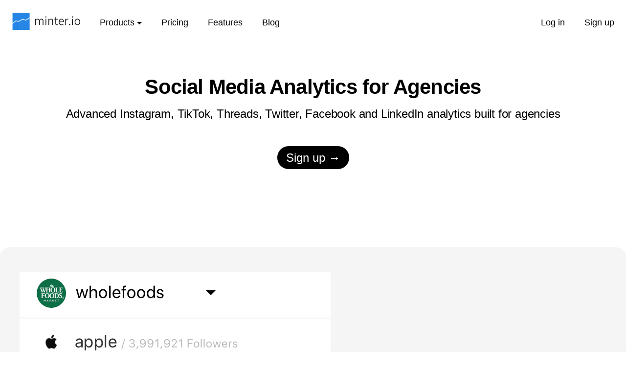

--- FILE ---
content_type: text/html; charset=utf-8
request_url: https://minter.io/instagram-analytics-for-agency?utm_source=blog&utm_medium=header&utm_campaign=brands-on-twitter
body_size: 7607
content:
<!doctype html><html lang=en> <head><meta charset=utf-8><meta http-equiv=X-UA-Compatible content="IE=edge,chrome=1"><title>Social Media Analytics Tool for Agencies - Minter.io</title><meta name=description content="Manage all your Instagram accounts and campaigns in one place."><meta name=p:domain_verify content=8ca183735403a4f8a40d1109e6f26a64><link rel=canonical href=https://minter.io/instagram-analytics-for-agency><meta name=robots content="index, follow"><!-- Open Graph meta tags for social sharing - http://ogp.me/ --><meta property=fb:app_id content=354732308273981><meta property=og:type content=website><meta property=og:locale content=en_US><meta property=og:title content="Social Media Analytics Tool for Agencies - Minter.io"><meta property=og:url content=https://minter.io/instagram-analytics-for-agency><meta property=og:image content=https://minter.io/static/images/social/minter.io-social-media-analytics-tool3.jpg><meta property=og:description content="User-friendly analytics for Instagram, TikTok, Threads, X, Facebook, LinkedIn. Historical data, Reports, Data export, Hourly updates and other PRO features"><meta name=twitter:card content=summary_large_image><meta name=twitter:site content=@minter_io><meta name=twitter:creator content=@minter_io><meta name=twitter:title content="Social Media Analytics Tool for Agencies - Minter.io"><meta name=twitter:description content="User-friendly analytics for Instagram, TikTok, Threads, X, Facebook, LinkedIn. Historical data, Reports, Data export, Hourly updates and other PRO features"><meta name=twitter:image content=https://minter.io/static/images/social/minter.io-social-media-analytics-tool3.jpg><meta name=viewport content="width=device-width"><link rel=apple-touch-icon href=/static/images/icons/apple-touch-icon.png><link rel=icon href=/static/images/icons/icon.svg type=image/svg+xml><link rel="shortcut icon" href=/static/images/icons/favicon.ico sizes=any><script type=application/ld+json>
    {
      "@context": "https://schema.org/",
      "@type": "WebPage",
      "name": "Pricing",
      "description": "Our Agency Pricing options for the Minter.io: Social Media Analytics",
      "mainEntity": {
        "@type": "Product",
        "name": "Minter.io",
        "image": "https://minter.io/static/images/social/minter.io-social-media-analytics-tool3.jpg",
        "description": "User-friendly analytics for Instagram, TikTok, Threads, X, Facebook, LinkedIn. Historical data, Reports, Data export, Hourly updates and other PRO features",
        "offers": [{
          "@type": "Offer",
          "name": "Agency 10",
          "price": "330",
          "priceCurrency": "USD",
          "priceSpecification": {
            "@type": "UnitPriceSpecification",
            "unitText": "month",
            "price": "330",
            "priceCurrency": "USD"
          },
          "url": "https://minter.io/instagram-analytics-for-agency#agency-plans"
        }, {
          "@type": "Offer",
          "name": "Agency 10 (Annual)",
          "price": "3300",
          "priceCurrency": "USD",
          "priceSpecification": {
            "@type": "UnitPriceSpecification",
            "unitText": "year",
            "price": "3300",
            "priceCurrency": "USD"
          },
          "url": "https://minter.io/instagram-analytics-for-agency#agency-plans"
        }, {
          "@type": "Offer",
          "name": "Agency 25",
          "price": "499",
          "priceCurrency": "USD",
          "priceSpecification": {
            "@type": "UnitPriceSpecification",
            "unitText": "month",
            "price": "499",
            "priceCurrency": "USD"
          },
          "url": "https://minter.io/instagram-analytics-for-agency#agency-plans"
        }, {
          "@type": "Offer",
          "name": "Agency 25 (Annual)",
          "price": "4999",
          "priceCurrency": "USD",
          "priceSpecification": {
            "@type": "UnitPriceSpecification",
            "unitText": "year",
            "price": "4999",
            "priceCurrency": "USD"
          },
          "url": "https://minter.io/instagram-analytics-for-agency#agency-plans"
        }, {
          "@type": "Offer",
          "name": "Agency 50",
          "price": "899",
          "priceCurrency": "USD",
          "priceSpecification": {
            "@type": "UnitPriceSpecification",
            "unitText": "month",
            "price": "899",
            "priceCurrency": "USD"
          },
          "url": "https://minter.io/instagram-analytics-for-agency#agency-plans"
        }, {
          "@type": "Offer",
          "name": "Agency 50 (Annual)",
          "price": "8999",
          "priceCurrency": "USD",
          "priceSpecification": {
            "@type": "UnitPriceSpecification",
            "unitText": "year",
            "price": "8999",
            "priceCurrency": "USD"
          },
          "url": "https://minter.io/instagram-analytics-for-agency#agency-plans"
        }]
      }
    }
  </script><link rel=preload href="/static/css/style.min.css?v=" as=style><link rel=stylesheet href="/static/css/style.min.css?v="></head> <body class=b-main-page> <div class="col-xs-12 b-navigation"> <div class=navigation> <div class="centered navigation__wrapper" style> <div class=navigation__float-left> <a href="/?sid=697a7fca7342c33c2d6aab0d"> <img src=/static/images/logo.png class=b-logo alt=logo width=140 height=35 fetchpriority=high> </a> <div class=navigation-links> <span class="hidden-sm hidden-xs"> <div class=dropdown> <button onclick=toggleDropdown() class=btn-dropdown>Products<i class=caret></i></button> <div id=products-dropdown class=dropdown-content> <a href="/instagram-analytics?sid=697a7fca7342c33c2d6aab0d">Instagram Analytics</a> <a href="/instagram-hashtag-analytics?sid=697a7fca7342c33c2d6aab0d">Hashtag Analytics</a> <a href="/tiktok-analytics?sid=697a7fca7342c33c2d6aab0d">TikTok Analytics</a> <a href="/threads-analytics?sid=697a7fca7342c33c2d6aab0d">Threads Analytics</a> <a href="/twitter-analytics?sid=697a7fca7342c33c2d6aab0d">X/Twitter Analytics</a> <a href="/facebook-analytics?sid=697a7fca7342c33c2d6aab0d">Facebook Analytics</a> <a href="/linkedin-analytics?sid=697a7fca7342c33c2d6aab0d">LinkedIn Analytics</a> <a href="/instagram-analytics-for-agency?sid=697a7fca7342c33c2d6aab0d">Analytics for Agency</a> <a href="/instagram-analytics-for-business?sid=697a7fca7342c33c2d6aab0d">Analytics for Business</a> <a href="/data-export?sid=697a7fca7342c33c2d6aab0d">Data Export and Reporting</a> <a href="/social-media-listening?sid=697a7fca7342c33c2d6aab0d">Social Media Listening</a> </div> </div> </span> <a href="/pricing?sid=697a7fca7342c33c2d6aab0d">Pricing</a> <span class="hidden-sm hidden-xs"> <a href="/pricing?sid=697a7fca7342c33c2d6aab0d#compare-plans">Features</a> </span> <span class="hidden-sm hidden-xs"> <a href=/blog/ >Blog</a> </span> </div> </div> <div class=navigation__float-right> <div class=navigation-links> <a href="/login?sid=697a7fca7342c33c2d6aab0d">Log in</a> <a href="/signup?sid=697a7fca7342c33c2d6aab0d">Sign up</a> </div> </div> </div> <div class=clearfix></div> </div> </div> <div class=clearfix></div> <script>
function toggleDropdown () {
  document.getElementById("products-dropdown").classList.toggle("show");
}

window.onclick = function (event) {
  if (!event.target.matches('.btn-dropdown')) {
    var dropdowns = document.getElementsByClassName("dropdown-content");
    var i;
    for (i = 0; i < dropdowns.length; i++) {
      var openDropdown = dropdowns[i];
      if (openDropdown.classList.contains('show')) {
        openDropdown.classList.remove('show');
      }
    }
  }
}
</script> <div class=main> <div class="desc text-center "> <h1 class=desc__text>Social Media Analytics <span class=nowrap>for Agencies</span></h1> <h2 class=desc__detailed-text>Advanced Instagram, TikTok, Threads, Twitter, Facebook and LinkedIn analytics built for agencies</h2> <a class="desc__signup btn btn-primary-inverted btn-lg btn-rounded fs-24" href="/signup?sid=697a7fca7342c33c2d6aab0d">Sign up <span class=main__arrow>→</span></a> </div> <div class=clearfix></div> <div class=mt-160> <div class="col-lg-8 col-md-9 col-sm-10 centered agency-section"> <div class="col-xs-12 pull-left p-0"> <div class="pull-left col-lg-4 col-md-5  col-xs-12"> <img src=/static/images/for/multiple_accounts.png alt="Instagram Analytics for Agencies: Multiple accounts support" class="img-responsive rounded-5" loading=lazy> </div> <div class="pull-left col-lg-8 col-md-7 col-xs-12 agency-feature-content"> <h2 class=fs-40><b>Multiple Profiles</b></h2> <p class=agency-feature-text>Minter.io lets you monitor multiple Instagram profiles in a single dashboard. Whether you have one client or thousands, <b>easily switch between client profiles</b> to find the data you need.</p> </div> <div class=clearfix></div> </div> <div class="col-xs-12 pull-left p-0 mt-80"> <div class="pull-left col-lg-4 col-md-5  col-xs-12"> <img src=/static/images/for/team_members.png class="img-responsive rounded-5" alt="Instagram Analytics for Agencies: Team Members feature" loading=lazy> </div> <div class="pull-left col-lg-8 col-md-7 col-xs-12 agency-feature-content"> <h2 class=fs-40><b>Team Management</b></h2> <p class=agency-feature-text>Invite staff and assign them to specific campaigns. Give your client <b>access to their own dashboard</b> so they can view the metrics most important to them. Give your team access to the data they need, while restricting access to sensitive data like passwords and payments.</p> </div> <div class=clearfix></div> </div> <div class="col-xs-12 pull-left p-0 mt-80"> <div class="pull-left col-lg-4 col-md-5  col-xs-12"> <img src=/static/images/for/pdf.png alt="Instagram Analytics for Agencies: Export to PDF feature" class="img-responsive rounded-5" loading=lazy> </div> <div class="pull-left col-lg-8 col-md-7 col-xs-12 agency-feature-content"> <h2 class=fs-40><b>Reporting & Data Export</b></h2> <p class=agency-feature-text>Streamline your reporting process and save hours of time with our beautiful, automated <b>PDF</b> and <b>PowerPoint</b> reports or export all your data into <b>Excel</b> or <b>CSV</b>. Schedule reports to be automatically sent daily, weekly, or monthly so your clients are always up to date!</p> </div> <div class=clearfix></div> </div> <div class="col-xs-12 pull-left p-0 mt-80"> <div class="pull-left col-lg-4 col-md-5  col-xs-12"> <img src=/static/images/for/whitelabel2.png alt="Instagram Analytics for Agencies: Branded export for reports" class="img-responsive rounded-5" loading=lazy> </div> <div class="pull-left col-lg-8 col-md-7 col-xs-12 agency-feature-content"> <h2 class=fs-40><b>Branded export</b></h2> <p class=agency-feature-text>Upload your agency's logo to create <b>branded PDF and PowerPoint reports</b> for your clients. You can schedule branded reports that will automatically be sent by email to your clients daily, weekly, or monthly.</p> </div> <div class=clearfix></div> </div> <div class=clearfix></div> </div> </div> <div class="col-lg-10 col-md-12 col-sm-12 b-signup centered b-prices-width agency-plans" id=agency-plans> <div class="text-center mb-60"> <h2><b class=fw-600>Agency Pricing</b></h2> <i class=fs-16>Free 14-day trial • No credit card required • Cancel anytime</i> </div> <div class="b-packages mt-60"> <ul class="b-prices-v2 fs-16 p-0"> <li class=b-prices-v2--package> <div class=b-packages__wrap> <h4 class=fw-600>Agency 10</h4> <div> <div class="pull-left agency-price">$330</div> <div class="pull-left b-packages__period"> <div>per 10 profiles</div> <div>/ month</div> </div> </div> <div class=clearfix></div> <div class=agency-price-alt> or <b>$3,300</b> per 10 profiles / year </div> <br> <a href="/signup?from=agency&sid=697a7fca7342c33c2d6aab0d" class="btn btn-lg btn-primary-inverted btn-rounded">Start my free trial</a> <span class=b-prices-v2--package--features> <hr> <ul> <li> <img src=/static/images/ionicons/checkmark.svg class="m-icon m-icon-ig" alt=✓> <b>10</b> social profiles <span class=tooltip> <img src=/static/images/ionicons/help-circle-outline-gray.svg class="m-icon m-icon-help" alt=help> <span class=tooltiptext> $33.0/mo per additional social profile </span> </span> </li> <li> <img src=/static/images/ionicons/checkmark.svg class="m-icon m-icon-ig" alt=✓> <b>10</b> hashtags <span class=tooltip> <img src=/static/images/ionicons/help-circle-outline-gray.svg class="m-icon m-icon-help" alt=help> <span class=tooltiptext> $33.0/mo per additional hashtag. Only for Instagram and Twitter. </span> </span> </li> <li> <img src=/static/images/ionicons/checkmark.svg class="m-icon m-icon-ig" alt=✓> <b>30</b> competitors <span class=tooltip> <img src=/static/images/ionicons/help-circle-outline-gray.svg class="m-icon m-icon-help" alt=help> <span class=tooltiptext> $33.0/mo per 3 additional competitors. Only for Instagram and Twitter. </span> </span> </li> <li class=available> <img src=/static/images/ionicons/checkmark.svg class="m-icon m-icon-ig" alt=✓> All features <span class=tooltip> <img src=/static/images/ionicons/help-circle-outline-gray.svg class="m-icon m-icon-help" alt=help> <span class=tooltiptext>Everything in Platinum, plus API</span> </span> </li> </ul> </span> </div> </li> <li class=b-prices-v2--package> <div class=b-packages__wrap> <h4 class=fw-600>Agency 25</h4> <div> <div class="pull-left agency-price">$499</div> <div class="pull-left b-packages__period"> <div>per 25 profiles</div> <div>/ month</div> </div> </div> <div class=clearfix></div> <div class=agency-price-alt> or <b>$4,999</b> per 25 profiles / year </div> <br> <a href="/signup?from=agency&sid=697a7fca7342c33c2d6aab0d" class="btn btn-lg btn-primary-inverted btn-rounded">Start my free trial</a> <span class=b-prices-v2--package--features> <hr> <ul> <li> <img src=/static/images/ionicons/checkmark.svg class="m-icon m-icon-ig" alt=✓> <b>25</b> social profiles <span class=tooltip> <img src=/static/images/ionicons/help-circle-outline-gray.svg class="m-icon m-icon-help" alt=help> <span class=tooltiptext> $19.9/mo per additional social profile </span> </span> </li> <li> <img src=/static/images/ionicons/checkmark.svg class="m-icon m-icon-ig" alt=✓> <b>25</b> hashtags <span class=tooltip> <img src=/static/images/ionicons/help-circle-outline-gray.svg class="m-icon m-icon-help" alt=help> <span class=tooltiptext> $19.9/mo per additional hashtag. Only for Instagram and Twitter. </span> </span> </li> <li> <img src=/static/images/ionicons/checkmark.svg class="m-icon m-icon-ig" alt=✓> <b>75</b> competitors <span class=tooltip> <img src=/static/images/ionicons/help-circle-outline-gray.svg class="m-icon m-icon-help" alt=help> <span class=tooltiptext> $19.9/mo per 3 additional competitors. Only for Instagram and Twitter. </span> </span> </li> <li class=available> <img src=/static/images/ionicons/checkmark.svg class="m-icon m-icon-ig" alt=✓> All features <span class=tooltip> <img src=/static/images/ionicons/help-circle-outline-gray.svg class="m-icon m-icon-help" alt=help> <span class=tooltiptext>Everything in Platinum, plus API</span> </span> </li> </ul> </span> </div> </li> <li class=b-prices-v2--package> <div class=b-packages__wrap> <h4 class=fw-600>Agency 50</h4> <div> <div class="pull-left agency-price">$899</div> <div class="pull-left b-packages__period"> <div>per 50 profiles</div> <div>/ month</div> </div> </div> <div class=clearfix></div> <div class=agency-price-alt> or <b>$8,999</b> per 50 profiles / year </div> <br> <a href="/signup?from=agency&sid=697a7fca7342c33c2d6aab0d" class="btn btn-lg btn-primary-inverted btn-rounded">Start my free trial</a> <span class=b-prices-v2--package--features> <hr> <ul> <li> <img src=/static/images/ionicons/checkmark.svg class="m-icon m-icon-ig" alt=✓> <b>50</b> social profiles <span class=tooltip> <img src=/static/images/ionicons/help-circle-outline-gray.svg class="m-icon m-icon-help" alt=help> <span class=tooltiptext> $17.9/mo per additional social profile </span> </span> </li> <li> <img src=/static/images/ionicons/checkmark.svg class="m-icon m-icon-ig" alt=✓> <b>50</b> hashtags <span class=tooltip> <img src=/static/images/ionicons/help-circle-outline-gray.svg class="m-icon m-icon-help" alt=help> <span class=tooltiptext> $17.9/mo per additional hashtag. Only for Instagram and Twitter. </span> </span> </li> <li> <img src=/static/images/ionicons/checkmark.svg class="m-icon m-icon-ig" alt=✓> <b>150</b> competitors <span class=tooltip> <img src=/static/images/ionicons/help-circle-outline-gray.svg class="m-icon m-icon-help" alt=help> <span class=tooltiptext> $17.9/mo per 3 additional competitors. Only for Instagram and Twitter. </span> </span> </li> <li class=available> <img src=/static/images/ionicons/checkmark.svg class="m-icon m-icon-ig" alt=✓> All features <span class=tooltip> <img src=/static/images/ionicons/help-circle-outline-gray.svg class="m-icon m-icon-help" alt=help> <span class=tooltiptext>Everything in Platinum, plus API</span> </span> </li> </ul> </span> </div> </li> </ul> </div> </div> <div class="text-center mt-50"> <h4 class=lh-15> All prices are in US dollars and are tax-exclusive. We support <span> <img src=/static/images/ionicons/logo-instagram.svg class="m-icon m-icon-ig" alt=ig> <img src=/static/images/ionicons/logo-tiktok.svg class="m-icon m-icon-ig" alt=tiktok> <img src=/static/images/ionicons/logo-threads.svg class="m-icon m-icon-ig" alt=threads> <img src=/static/images/ionicons/logo-x.svg class="m-icon m-icon-ig" alt=tw> <img src=/static/images/ionicons/logo-facebook.svg class=m-icon alt=fb> <img src=/static/images/ionicons/logo-linkedin.svg class=m-icon alt=linkedin> </span> </h4> <h4 class=lh-15> We also offer <a href="/pricing/?sid=697a7fca7342c33c2d6aab0d" class=blue>per-profile pricing</a> </h4> </div> <div class=clearfix></div> <div class="b-signup centered b-prices-width pricing-table compare-plans compare-plans--wide mt-60" id=compare-plans> <div class="row col-lg-10 col-md-10 col-sm-12 col-xs-12 centered p-0"> <h2 class="text-center fw-bold">Compare the plans</h2> <br> <table class="table table-hover table-plans"> <thead> <th scope=col class="fs-18 text-left"><!-- All Features --></th> <th class="text-center pricing-table-plan-col fs-18" scope=col> Agency 10 <div class=pricing-plan-price>$330/mo</div> <div> <a href="/signup?from=agency&sid=697a7fca7342c33c2d6aab0d" class="btn btn-sm btn-primary-inverted btn-rounded mt-10">Sign up</a> </div> </th> <th class="text-center pricing-table-plan-col fs-18" scope=col> Agency 25 <div class=pricing-plan-price>$499/mo</div> <div> <a href="/signup?from=agency&sid=697a7fca7342c33c2d6aab0d" class="btn btn-sm btn-primary-inverted btn-rounded mt-10">Sign up</a> </div> </th> <th class="text-center pricing-table-plan-col fs-18" scope=col> Agency 50 <div class=pricing-plan-price>$899/mo</div> <div> <a href="/signup?from=agency&sid=697a7fca7342c33c2d6aab0d" class="btn btn-sm btn-primary-inverted btn-rounded mt-10">Sign up</a> </div> </th> </thead> <tbody> <tr class=underline> <td scope=row> <span class="tooltip feature-tooltip">Social profiles<span class="tooltiptext tooltiptext-wide"> Included social profiles. </span></span> </td> <td class=text-center>10</td> <td class=text-center>25</td> <td class=text-center>50</td> </tr> <tr> <td scope=row> <span class="tooltip feature-tooltip">Additional social profile price<span class="tooltiptext tooltiptext-wide"> Price per additional social profile. </span></span> </td> <td class=text-center>$33.0/mo</td> <td class=text-center>$19.9/mo</td> <td class=text-center>$17.9/mo</td> </tr> <tr class=spacer-row><td colspan=4></td></tr> <tr> <td class=compare-plan__header colspan=4> <img src=/static/images/ionicons/logo-instagram.svg class="m-icon m-icon-ig mr-2" alt=ig> <b>Instagram Analytics</b> </td> </tr> <tr class=underline> <td scope=row> <span class="tooltip feature-tooltip">Instagram Audience Analytics<span class="tooltiptext tooltiptext-wide"> Follower growth over time, gained and lost followers, audience demographics: cities and countries, gender, age and online activity. <nobr><a href=https://help.minter.io/en/articles/2860868-instagram-audience-metrics target=_blank>Learn more</a></nobr> </span></span> </td> <td class=text-center><img src=/static/images/ionicons/checkmark-circle.svg class="m-icon green-color compare-plan__icon" alt=✓></td> <td class=text-center><img src=/static/images/ionicons/checkmark-circle.svg class="m-icon green-color compare-plan__icon" alt=✓></td> <td class=text-center><img src=/static/images/ionicons/checkmark-circle.svg class="m-icon green-color compare-plan__icon" alt=✓></td> </tr> <tr class=underline> <td scope=row> <span class="tooltip feature-tooltip">Instagram Posts Analytics<span class="tooltiptext tooltiptext-wide"> Post performance and optimization: engagement, reach, impressions, video views, saves, shares, the best time to post, most engaging hashtags, etc. <nobr><a href=https://help.minter.io/en/articles/2861454-instagram-post-metrics target=_blank>Learn more</a></nobr> </span></span> </td> <td class=text-center><img src=/static/images/ionicons/checkmark-circle.svg class="m-icon green-color compare-plan__icon" alt=✓></td> <td class=text-center><img src=/static/images/ionicons/checkmark-circle.svg class="m-icon green-color compare-plan__icon" alt=✓></td> <td class=text-center><img src=/static/images/ionicons/checkmark-circle.svg class="m-icon green-color compare-plan__icon" alt=✓></td> </tr> <tr class=underline> <td scope=row> <span class="tooltip feature-tooltip">Instagram Stories Analytics<span class="tooltiptext tooltiptext-wide"> Stories performance and optimization: reach, impressions, exits, view rate, the best time to post, etc. <nobr><a href=https://help.minter.io/en/articles/2861492-instagram-stories-metrics target=_blank>Learn more</a></nobr> </span></span> </td> <td class=text-center><img src=/static/images/ionicons/checkmark-circle.svg class="m-icon green-color compare-plan__icon" alt=✓></td> <td class=text-center><img src=/static/images/ionicons/checkmark-circle.svg class="m-icon green-color compare-plan__icon" alt=✓></td> <td class=text-center><img src=/static/images/ionicons/checkmark-circle.svg class="m-icon green-color compare-plan__icon" alt=✓></td> </tr> <tr class=underline> <td scope=row> <span class="tooltip feature-tooltip">Instagram Reels Analytics<span class="tooltiptext tooltiptext-wide"> Reels performance: engagement, views, reach, impressions, saves, shares, etc. <nobr><a href=https://help.minter.io/en/articles/6344069-new-instagram-reels-analytics target=_blank>Learn more</a></nobr> </span></span> </td> <td class=text-center><img src=/static/images/ionicons/checkmark-circle.svg class="m-icon green-color compare-plan__icon" alt=✓></td> <td class=text-center><img src=/static/images/ionicons/checkmark-circle.svg class="m-icon green-color compare-plan__icon" alt=✓></td> <td class=text-center><img src=/static/images/ionicons/checkmark-circle.svg class="m-icon green-color compare-plan__icon" alt=✓></td> </tr> <tr class=underline> <td scope=row> <span class="tooltip feature-tooltip">Instagram Profile Activity<span class="tooltiptext tooltiptext-wide"> Insights into profile activity: profile visits, total profile reach and impressions, clicks to website links and contact buttons. <nobr><a href=https://help.minter.io/en/articles/2861475-instagram-profile-metrics target=_blank>Learn more</a></nobr> </span></span> </td> <td class=text-center><img src=/static/images/ionicons/checkmark-circle.svg class="m-icon green-color compare-plan__icon" alt=✓></td> <td class=text-center><img src=/static/images/ionicons/checkmark-circle.svg class="m-icon green-color compare-plan__icon" alt=✓></td> <td class=text-center><img src=/static/images/ionicons/checkmark-circle.svg class="m-icon green-color compare-plan__icon" alt=✓></td> </tr> <tr class=underline> <td scope=row> <span class="tooltip feature-tooltip">Audit score<span class="tooltiptext tooltiptext-wide"> Get an overall audit score for your profile. <nobr><a href=https://help.minter.io/en/articles/5747752-instagram-audit target=_blank>Learn more</a></nobr> </span></span> </td> <td class=text-center><img src=/static/images/ionicons/checkmark-circle.svg class="m-icon green-color compare-plan__icon" alt=✓></td> <td class=text-center><img src=/static/images/ionicons/checkmark-circle.svg class="m-icon green-color compare-plan__icon" alt=✓></td> <td class=text-center><img src=/static/images/ionicons/checkmark-circle.svg class="m-icon green-color compare-plan__icon" alt=✓></td> </tr> <tr class=underline> <td scope=row> <span class="tooltip feature-tooltip">Audit report<span class="tooltiptext tooltiptext-wide"> A detailed audit report on Instagram bio optimization, audience activity, post and story optimization and engagement. <nobr><a href=https://help.minter.io/en/articles/5747752-instagram-audit target=_blank>Learn more</a></nobr> </span></span> </td> <td class=text-center><img src=/static/images/ionicons/checkmark-circle.svg class="m-icon green-color compare-plan__icon" alt=✓></td> <td class=text-center><img src=/static/images/ionicons/checkmark-circle.svg class="m-icon green-color compare-plan__icon" alt=✓></td> <td class=text-center><img src=/static/images/ionicons/checkmark-circle.svg class="m-icon green-color compare-plan__icon" alt=✓></td> </tr> <tr class=underline> <td scope=row> <span class="tooltip feature-tooltip">Instagram Mentions<span class="tooltiptext tooltiptext-wide"> Track profile tags and mentions in post captions and comments. Reply to mentions from Minter.io. <nobr><a href=https://help.minter.io/en/articles/2513026-instagram-mentions target=_blank>Learn more</a></nobr> </span></span> </td> <td class=text-center><img src=/static/images/ionicons/checkmark-circle.svg class="m-icon green-color compare-plan__icon" alt=✓></td> <td class=text-center><img src=/static/images/ionicons/checkmark-circle.svg class="m-icon green-color compare-plan__icon" alt=✓></td> <td class=text-center><img src=/static/images/ionicons/checkmark-circle.svg class="m-icon green-color compare-plan__icon" alt=✓></td> </tr> <tr class=underline> <td scope=row> <span class="tooltip feature-tooltip">Instagram Ads Analytics<span class="tooltiptext tooltiptext-wide"> Performance metrics for separately created Instagram ads: engagement, reach, impressions, ad clicks, etc. <nobr><a href=https://help.minter.io/en/articles/7048769-instagram-ad-metrics target=_blank>Learn more</a></nobr> </span></span> </td> <td class=text-center><img src=/static/images/ionicons/checkmark-circle.svg class="m-icon green-color compare-plan__icon" alt=✓></td> <td class=text-center><img src=/static/images/ionicons/checkmark-circle.svg class="m-icon green-color compare-plan__icon" alt=✓></td> <td class=text-center><img src=/static/images/ionicons/checkmark-circle.svg class="m-icon green-color compare-plan__icon" alt=✓></td> </tr> <tr class=underline> <td scope=row> <span class="tooltip feature-tooltip">Instagram Promoted Posts<span class="tooltiptext tooltiptext-wide"> Breakdown of organic and paid engagement, impressions, reach, video views and saves for promoted Instagram posts. <nobr><a href=https://help.minter.io/en/articles/7048769-instagram-ad-metrics target=_blank>Learn more</a></nobr> </span></span> </td> <td class=text-center><img src=/static/images/ionicons/checkmark-circle.svg class="m-icon green-color compare-plan__icon" alt=✓></td> <td class=text-center><img src=/static/images/ionicons/checkmark-circle.svg class="m-icon green-color compare-plan__icon" alt=✓></td> <td class=text-center><img src=/static/images/ionicons/checkmark-circle.svg class="m-icon green-color compare-plan__icon" alt=✓></td> </tr> <tr class=underline> <td scope=row> <span class="tooltip feature-tooltip">Instagram Hashtag Analytics<span class="tooltiptext tooltiptext-wide"> Monitor the performance of a hashtag on Instagram: the number and frequency of posts, engagement, top posts. 1 hashtag per profile. <nobr><a href=https://minter.io/instagram-hashtag-analytics target=_blank>Learn more</a></nobr> </span></span> </td> <td class=text-center><img src=/static/images/ionicons/checkmark-circle.svg class="m-icon green-color compare-plan__icon" alt=✓></td> <td class=text-center><img src=/static/images/ionicons/checkmark-circle.svg class="m-icon green-color compare-plan__icon" alt=✓></td> <td class=text-center><img src=/static/images/ionicons/checkmark-circle.svg class="m-icon green-color compare-plan__icon" alt=✓></td> </tr> <tr class=underline> <td scope=row> <span class="tooltip feature-tooltip">Instagram Competitor Analytics<span class="tooltiptext tooltiptext-wide"> Track the performance of a competitor profile on Instagram: audience growth, engagement, top posts. 3 competitors per profile. <nobr><a href=https://help.minter.io/en/articles/4156666-instagram-competitor-metrics target=_blank>Learn more</a></nobr> </span></span> </td> <td class=text-center><img src=/static/images/ionicons/checkmark-circle.svg class="m-icon green-color compare-plan__icon" alt=✓></td> <td class=text-center><img src=/static/images/ionicons/checkmark-circle.svg class="m-icon green-color compare-plan__icon" alt=✓></td> <td class=text-center><img src=/static/images/ionicons/checkmark-circle.svg class="m-icon green-color compare-plan__icon" alt=✓></td> </tr> <tr> <td scope=row> <span class="tooltip feature-tooltip">Benchmarks<span class="tooltiptext tooltiptext-wide"> Compare your metrics with aggregated data from other similar accounts on Instagram. <nobr><a href=https://help.minter.io/en/articles/2860895-instagram-benchmark-metrics target=_blank>Learn more</a></nobr> </span></span> </td> <td class=text-center><img src=/static/images/ionicons/checkmark-circle.svg class="m-icon green-color compare-plan__icon" alt=✓></td> <td class=text-center><img src=/static/images/ionicons/checkmark-circle.svg class="m-icon green-color compare-plan__icon" alt=✓></td> <td class=text-center><img src=/static/images/ionicons/checkmark-circle.svg class="m-icon green-color compare-plan__icon" alt=✓></td> </tr> <tr class=spacer-row><td colspan=4></td></tr> <tr> <td class=compare-plan__header colspan=4> <img src=/static/images/ionicons/logo-tiktok.svg class="m-icon m-icon-ig mr-2" alt=tiktok> <b>TikTok Analytics</b> </td> </tr> <tr class=underline> <td scope=row> <span class="tooltip feature-tooltip">TikTok Audience Analytics<span class="tooltiptext tooltiptext-wide"> Follower growth over time. <nobr><a href=https://help.minter.io/en/articles/6670962-tiktok-audience-metrics target=_blank>Learn more</a></nobr> </span></span> </td> <td class=text-center><img src=/static/images/ionicons/checkmark-circle.svg class="m-icon green-color compare-plan__icon" alt=✓></td> <td class=text-center><img src=/static/images/ionicons/checkmark-circle.svg class="m-icon green-color compare-plan__icon" alt=✓></td> <td class=text-center><img src=/static/images/ionicons/checkmark-circle.svg class="m-icon green-color compare-plan__icon" alt=✓></td> </tr> <tr class=underline> <td scope=row> <span class="tooltip feature-tooltip">TikTok Content Analytics<span class="tooltiptext tooltiptext-wide"> Video performance and optimization: engagement, views, shares, best time to post, most engaging hashtags. <nobr><a href=https://help.minter.io/en/articles/5813700-tiktok-content-metrics target=_blank>Learn more</a></nobr> </span></span> </td> <td class=text-center><img src=/static/images/ionicons/checkmark-circle.svg class="m-icon green-color compare-plan__icon" alt=✓></td> <td class=text-center><img src=/static/images/ionicons/checkmark-circle.svg class="m-icon green-color compare-plan__icon" alt=✓></td> <td class=text-center><img src=/static/images/ionicons/checkmark-circle.svg class="m-icon green-color compare-plan__icon" alt=✓></td> </tr> <tr> <td scope=row> <span class="tooltip feature-tooltip">TikTok Ads Analytics<span class="tooltiptext tooltiptext-wide"> Performance metrics for separately created TikTok ads: clicks, impressions, reach, etc. <nobr><a href=https://help.minter.io/en/articles/9813882-tiktok-ads-metrics target=_blank>Learn more</a></nobr> </span></span> </td> <td class=text-center><img src=/static/images/ionicons/checkmark-circle.svg class="m-icon green-color compare-plan__icon" alt=✓></td> <td class=text-center><img src=/static/images/ionicons/checkmark-circle.svg class="m-icon green-color compare-plan__icon" alt=✓></td> <td class=text-center><img src=/static/images/ionicons/checkmark-circle.svg class="m-icon green-color compare-plan__icon" alt=✓></td> </tr> <tr class=spacer-row><td colspan=4></td></tr> <tr> <td class=compare-plan__header colspan=4> <img src=/static/images/ionicons/logo-threads.svg class="m-icon m-icon-ig mr-2" alt=threads> <b>Threads Analytics</b> </td> </tr> <tr class=underline> <td scope=row> <span class="tooltip feature-tooltip">Threads Audience Analytics<span class="tooltiptext tooltiptext-wide"> Follower growth over time, audience demographics: cities and countries, gender and age. <nobr><a href=https://help.minter.io/en/articles/9499298-threads-audience-metrics target=_blank>Learn more</a></nobr> </span></span> </td> <td class=text-center><img src=/static/images/ionicons/checkmark-circle.svg class="m-icon green-color compare-plan__icon" alt=✓></td> <td class=text-center><img src=/static/images/ionicons/checkmark-circle.svg class="m-icon green-color compare-plan__icon" alt=✓></td> <td class=text-center><img src=/static/images/ionicons/checkmark-circle.svg class="m-icon green-color compare-plan__icon" alt=✓></td> </tr> <tr> <td scope=row> <span class="tooltip feature-tooltip">Threads Posts Analytics<span class="tooltiptext tooltiptext-wide"> Posts performance and optimization: engagement, views, likes, reposts, quotes, best time to post. <nobr><a href=https://help.minter.io/en/articles/9500463-threads-posts-metrics target=_blank>Learn more</a></nobr> </span></span> </td> <td class=text-center><img src=/static/images/ionicons/checkmark-circle.svg class="m-icon green-color compare-plan__icon" alt=✓></td> <td class=text-center><img src=/static/images/ionicons/checkmark-circle.svg class="m-icon green-color compare-plan__icon" alt=✓></td> <td class=text-center><img src=/static/images/ionicons/checkmark-circle.svg class="m-icon green-color compare-plan__icon" alt=✓></td> </tr> <tr class=spacer-row><td colspan=4></td></tr> <tr> <td class=compare-plan__header colspan=4> <img src=/static/images/ionicons/logo-x.svg class="m-icon mr-2" alt=tw> <b>Twitter Analytics</b> </td> </tr> <tr class=underline> <td scope=row> <span class="tooltip feature-tooltip">X/Twitter Audience Analytics<span class="tooltiptext tooltiptext-wide"> Follower growth over time, gained and lost followers. <nobr><a href=https://help.minter.io/en/articles/4168445-x-audience-metrics target=_blank>Learn more</a></nobr> </span></span> </td> <td class=text-center><img src=/static/images/ionicons/checkmark-circle.svg class="m-icon green-color compare-plan__icon" alt=✓></td> <td class=text-center><img src=/static/images/ionicons/checkmark-circle.svg class="m-icon green-color compare-plan__icon" alt=✓></td> <td class=text-center><img src=/static/images/ionicons/checkmark-circle.svg class="m-icon green-color compare-plan__icon" alt=✓></td> </tr> <tr class=underline> <td scope=row> <span class="tooltip feature-tooltip">Posts Analytics<span class="tooltiptext tooltiptext-wide"> Post performance and optimization: engagement, impressions, video views, clicks, best time to post, most engaging hashtags, etc. <nobr><a href=https://help.minter.io/en/articles/4168478-x-posts-metrics target=_blank>Learn more</a></nobr> </span></span> </td> <td class=text-center><img src=/static/images/ionicons/checkmark-circle.svg class="m-icon green-color compare-plan__icon" alt=✓></td> <td class=text-center><img src=/static/images/ionicons/checkmark-circle.svg class="m-icon green-color compare-plan__icon" alt=✓></td> <td class=text-center><img src=/static/images/ionicons/checkmark-circle.svg class="m-icon green-color compare-plan__icon" alt=✓></td> </tr> <!--tr>
                  <td scope="row">
                    Twitter Audience Demographics
                    <span class="tooltip">
                      <img src="/static/images/ionicons/help-circle-outline-gray.svg" class="m-icon m-icon-help" alt="help"/>
                      <span class="tooltiptext tooltiptext-wide">
                        Audience demographics: cities and countries, gender, languages, follower/following ratio.
                      </span>
                    </span>
                  </td>
                  <td class="text-center"><img src="/static/images/ionicons/checkmark-circle.svg" class="m-icon green-color compare-plan__icon" alt="✓"/></td>
                  <td class="text-center"><img src="/static/images/ionicons/checkmark-circle.svg" class="m-icon green-color compare-plan__icon" alt="✓"/></td>
                  <td class="text-center"><img src="/static/images/ionicons/checkmark-circle.svg" class="m-icon green-color compare-plan__icon" alt="✓"/></td>
                </tr--> <tr class=underline> <td scope=row> <span class="tooltip feature-tooltip">Posts Mentions<span class="tooltiptext tooltiptext-wide"> Track profile mentions on X/Twitter. <nobr><a href=https://help.minter.io/en/articles/4168488-x-mentions-metrics target=_blank>Learn more</a></nobr> </span></span> </td> <td class=text-center><img src=/static/images/ionicons/checkmark-circle.svg class="m-icon green-color compare-plan__icon" alt=✓></td> <td class=text-center><img src=/static/images/ionicons/checkmark-circle.svg class="m-icon green-color compare-plan__icon" alt=✓></td> <td class=text-center><img src=/static/images/ionicons/checkmark-circle.svg class="m-icon green-color compare-plan__icon" alt=✓></td> </tr> <tr class=underline> <td scope=row> <span class="tooltip feature-tooltip">Promoted Posts Analytics<span class="tooltiptext tooltiptext-wide"> Breakdown of organic and paid engagement, impressions, video views and clicks for promoted Posts. <nobr><a href=https://help.minter.io/en/articles/13430576-x-promoted-posts-metrics target=_blank>Learn more</a></nobr> </span></span> </td> <td class=text-center><img src=/static/images/ionicons/checkmark-circle.svg class="m-icon green-color compare-plan__icon" alt=✓></td> <td class=text-center><img src=/static/images/ionicons/checkmark-circle.svg class="m-icon green-color compare-plan__icon" alt=✓></td> <td class=text-center><img src=/static/images/ionicons/checkmark-circle.svg class="m-icon green-color compare-plan__icon" alt=✓></td> </tr> <tr class=underline> <td scope=row> <span class="tooltip feature-tooltip">X/Twitter Hashtag Analytics<span class="tooltiptext tooltiptext-wide"> Monitor the performance of a hashtag on X/Twitter: the number and frequency of posts, engagement, top posts. 1 hashtag per profile. </span></span> </td> <td class=text-center><img src=/static/images/ionicons/checkmark-circle.svg class="m-icon green-color compare-plan__icon" alt=✓></td> <td class=text-center><img src=/static/images/ionicons/checkmark-circle.svg class="m-icon green-color compare-plan__icon" alt=✓></td> <td class=text-center><img src=/static/images/ionicons/checkmark-circle.svg class="m-icon green-color compare-plan__icon" alt=✓></td> </tr> <tr> <td scope=row> <span class="tooltip feature-tooltip">X/Twitter Competitor Analytics<span class="tooltiptext tooltiptext-wide"> Track performance of a competitor profile on X/Twitter: audience growth, engagement, top posts. 3 competitors per profile. </span></span> </td> <td class=text-center><img src=/static/images/ionicons/checkmark-circle.svg class="m-icon green-color compare-plan__icon" alt=✓></td> <td class=text-center><img src=/static/images/ionicons/checkmark-circle.svg class="m-icon green-color compare-plan__icon" alt=✓></td> <td class=text-center><img src=/static/images/ionicons/checkmark-circle.svg class="m-icon green-color compare-plan__icon" alt=✓></td> </tr> <tr class=spacer-row><td colspan=4></td></tr> <tr> <td class=compare-plan__header colspan=4> <img src=/static/images/ionicons/logo-facebook.svg class="m-icon mr-2" alt=fb> <b>Facebook Page Analytics</b> </td> </tr> <tr class=underline> <td scope=row> <span class="tooltip feature-tooltip">Facebook Audience Analytics<span class="tooltiptext tooltiptext-wide"> Follower growth over time, gained and lost followers, audience demographics: cities and countries. <nobr><a href=https://help.minter.io/en/articles/4542212-facebook-page-metrics target=_blank>Learn more</a></nobr> </span></span> </td> <td class=text-center><img src=/static/images/ionicons/checkmark-circle.svg class="m-icon green-color compare-plan__icon" alt=✓></td> <td class=text-center><img src=/static/images/ionicons/checkmark-circle.svg class="m-icon green-color compare-plan__icon" alt=✓></td> <td class=text-center><img src=/static/images/ionicons/checkmark-circle.svg class="m-icon green-color compare-plan__icon" alt=✓></td> </tr> <tr class=underline> <td scope=row> <span class="tooltip feature-tooltip">Facebook Posts Analytics<span class="tooltiptext tooltiptext-wide"> Post performance and optimization: engagement, reach, impressions, video views, best time to post, most engaging hashtags, etc. <nobr><a href=https://help.minter.io/en/articles/4542110-facebook-page-post-metrics target=_blank>Learn more</a></nobr> </span></span> </td> <td class=text-center><img src=/static/images/ionicons/checkmark-circle.svg class="m-icon green-color compare-plan__icon" alt=✓></td> <td class=text-center><img src=/static/images/ionicons/checkmark-circle.svg class="m-icon green-color compare-plan__icon" alt=✓></td> <td class=text-center><img src=/static/images/ionicons/checkmark-circle.svg class="m-icon green-color compare-plan__icon" alt=✓></td> </tr> <tr class=underline> <td scope=row> <span class="tooltip feature-tooltip">Facebook Reels Analytics<span class="tooltiptext tooltiptext-wide"> Facebook Reels performance: engagement, views, shares, impressions, reach, etc. <nobr><a href=https://help.minter.io/en/articles/6973358-new-facebook-reels-analytics target=_blank>Learn more</a></nobr> </span></span> </td> <td class=text-center><img src=/static/images/ionicons/checkmark-circle.svg class="m-icon green-color compare-plan__icon" alt=✓></td> <td class=text-center><img src=/static/images/ionicons/checkmark-circle.svg class="m-icon green-color compare-plan__icon" alt=✓></td> <td class=text-center><img src=/static/images/ionicons/checkmark-circle.svg class="m-icon green-color compare-plan__icon" alt=✓></td> </tr> <tr class=underline> <td scope=row> <span class="tooltip feature-tooltip">Facebook Page Activity<span class="tooltiptext tooltiptext-wide"> Insights into page activity: page views, referrals, total page reach and impressions, clicks to contact buttons. <nobr><a href=https://help.minter.io/en/articles/4542212-facebook-page-metrics target=_blank>Learn more</a></nobr> </span></span> </td> <td class=text-center><img src=/static/images/ionicons/checkmark-circle.svg class="m-icon green-color compare-plan__icon" alt=✓></td> <td class=text-center><img src=/static/images/ionicons/checkmark-circle.svg class="m-icon green-color compare-plan__icon" alt=✓></td> <td class=text-center><img src=/static/images/ionicons/checkmark-circle.svg class="m-icon green-color compare-plan__icon" alt=✓></td> </tr> <tr> <td scope=row> <span class="tooltip feature-tooltip">Facebook Promoted Posts<span class="tooltiptext tooltiptext-wide"> Breakdown of organic and paid engagement, impressions, reach, video views and shares for promoted Facebook posts. </span></span> </td> <td class=text-center><img src=/static/images/ionicons/checkmark-circle.svg class="m-icon green-color compare-plan__icon" alt=✓></td> <td class=text-center><img src=/static/images/ionicons/checkmark-circle.svg class="m-icon green-color compare-plan__icon" alt=✓></td> <td class=text-center><img src=/static/images/ionicons/checkmark-circle.svg class="m-icon green-color compare-plan__icon" alt=✓></td> </tr> <tr> <td scope=row> <span class="tooltip feature-tooltip">Facebook Competitor Analytics<span class="tooltiptext tooltiptext-wide"> Track performance of a competitor page on Facebook: audience growth, engagement, top posts. 3 competitors per profile. <nobr><a href=https://help.minter.io/en/articles/10215065-new-facebook-competitor-pages target=_blank>Learn more</a></nobr> </span></span> </td> <td class=text-center><img src=/static/images/ionicons/checkmark-circle.svg class="m-icon green-color compare-plan__icon" alt=✓></td> <td class=text-center><img src=/static/images/ionicons/checkmark-circle.svg class="m-icon green-color compare-plan__icon" alt=✓></td> <td class=text-center><img src=/static/images/ionicons/checkmark-circle.svg class="m-icon green-color compare-plan__icon" alt=✓></td> </tr> <tr class=spacer-row><td colspan=4></td></tr> <tr> <td class=compare-plan__header colspan=4> <img src=/static/images/ionicons/logo-linkedin.svg class="m-icon mr-2" alt=linkedin> <b>LinkedIn Analytics</b> </td> </tr> <tr class=underline> <td scope=row> <span class="tooltip feature-tooltip">LinkedIn Audience Analytics<span class="tooltiptext tooltiptext-wide"> Follower growth over time, gained and lost followers, audience demographics: cities and countries, jobs, industries. <nobr><a href=https://help.minter.io/en/articles/6069534-linkedin-audience-metrics target=_blank>Learn more</a></nobr> </span></span> </td> <td class=text-center><img src=/static/images/ionicons/checkmark-circle.svg class="m-icon green-color compare-plan__icon" alt=✓></td> <td class=text-center><img src=/static/images/ionicons/checkmark-circle.svg class="m-icon green-color compare-plan__icon" alt=✓></td> <td class=text-center><img src=/static/images/ionicons/checkmark-circle.svg class="m-icon green-color compare-plan__icon" alt=✓></td> </tr> <tr class=underline> <td scope=row> <span class="tooltip feature-tooltip">LinkedIn Posts Analytics<span class="tooltiptext tooltiptext-wide"> Post performance and optimization: engagement, reach, impressions, video views, shares, clicks, best time to post, most engaging hashtags, etc. <nobr><a href=https://help.minter.io/en/articles/6072401-linkedin-post-metrics target=_blank>Learn more</a></nobr> </span></span> </td> <td class=text-center><img src=/static/images/ionicons/checkmark-circle.svg class="m-icon green-color compare-plan__icon" alt=✓></td> <td class=text-center><img src=/static/images/ionicons/checkmark-circle.svg class="m-icon green-color compare-plan__icon" alt=✓></td> <td class=text-center><img src=/static/images/ionicons/checkmark-circle.svg class="m-icon green-color compare-plan__icon" alt=✓></td> </tr> <tr> <td scope=row> <span class="tooltip feature-tooltip">LinkedIn Page Activity<span class="tooltiptext tooltiptext-wide"> Insights into page activity: page and tab views, total page reach. <nobr><a href=https://help.minter.io/en/articles/6072423-linkedin-page-metrics target=_blank>Learn more</a></nobr> </span></span> </td> <td class=text-center><img src=/static/images/ionicons/checkmark-circle.svg class="m-icon green-color compare-plan__icon" alt=✓></td> <td class=text-center><img src=/static/images/ionicons/checkmark-circle.svg class="m-icon green-color compare-plan__icon" alt=✓></td> <td class=text-center><img src=/static/images/ionicons/checkmark-circle.svg class="m-icon green-color compare-plan__icon" alt=✓></td> </tr> <tr class=spacer-row><td colspan=4></td></tr> <tr> <td class=compare-plan__header colspan=4><b>All Platforms</b></td> </tr> <tr> <td scope=row> <span class="tooltip feature-tooltip">Historical data<span class=tooltiptext>All available historical data. <nobr><a href=https://help.minter.io/en/articles/5550641-historical-data-availability-on-minter-io target=_blank>Learn more</a></nobr></span></span> </td> <td class=text-center><img src=/static/images/ionicons/checkmark-circle.svg class="m-icon green-color compare-plan__icon" alt=✓></td> <td class=text-center><img src=/static/images/ionicons/checkmark-circle.svg class="m-icon green-color compare-plan__icon" alt=✓></td> <td class=text-center><img src=/static/images/ionicons/checkmark-circle.svg class="m-icon green-color compare-plan__icon" alt=✓></td> </tr> <tr class=underline> <td scope=row> <span class="tooltip feature-tooltip">Email reports<span class="tooltiptext tooltiptext-wide"> Get key stats for your profile by email daily, weekly or monthly. <nobr><a href=https://help.minter.io/en/articles/2728925-how-can-i-be-sent-my-stats-by-email target=_blank>Learn more</a></nobr> </span></span> </td> <td class=text-center><img src=/static/images/ionicons/checkmark-circle.svg class="m-icon green-color compare-plan__icon" alt=✓></td> <td class=text-center><img src=/static/images/ionicons/checkmark-circle.svg class="m-icon green-color compare-plan__icon" alt=✓></td> <td class=text-center><img src=/static/images/ionicons/checkmark-circle.svg class="m-icon green-color compare-plan__icon" alt=✓></td> </tr> <tr class=underline> <td scope=row> <span class="tooltip feature-tooltip">Data export (CSV, XLS, PDF, PPTX)<span class="tooltiptext tooltiptext-wide"> Export analytics data to the CSV, Excel, PDF or PPTX file format. <nobr><a href=https://minter.io/data-export target=_blank>Learn more</a></nobr> </span></span> </td> <td class=text-center><img src=/static/images/ionicons/checkmark-circle.svg class="m-icon green-color compare-plan__icon" alt=✓></td> <td class=text-center><img src=/static/images/ionicons/checkmark-circle.svg class="m-icon green-color compare-plan__icon" alt=✓></td> <td class=text-center><img src=/static/images/ionicons/checkmark-circle.svg class="m-icon green-color compare-plan__icon" alt=✓></td> </tr> <tr class=underline> <td scope=row> <span class="tooltip feature-tooltip">Team members<span class="tooltiptext tooltiptext-wide"> Invite users and share access to selected reports. <nobr><a href=https://help.minter.io/en/articles/421106-how-do-i-add-team-members-to-my-report target=_blank>Learn more</a></nobr> </span></span> </td> <td class=text-center><img src=/static/images/ionicons/checkmark-circle.svg class="m-icon green-color compare-plan__icon" alt=✓></td> <td class=text-center><img src=/static/images/ionicons/checkmark-circle.svg class="m-icon green-color compare-plan__icon" alt=✓></td> <td class=text-center><img src=/static/images/ionicons/checkmark-circle.svg class="m-icon green-color compare-plan__icon" alt=✓></td> </tr> <tr class=underline> <td scope=row> <span class="tooltip feature-tooltip">Hourly updates<span class="tooltiptext tooltiptext-wide"> Data for published media refreshed hourly. <nobr><a href=https://help.minter.io/en/articles/5028744-new-hourly-updates target=_blank>Learn more</a></nobr> </span></span> </td> <td class=text-center><img src=/static/images/ionicons/checkmark-circle.svg class="m-icon green-color compare-plan__icon" alt=✓></td> <td class=text-center><img src=/static/images/ionicons/checkmark-circle.svg class="m-icon green-color compare-plan__icon" alt=✓></td> <td class=text-center><img src=/static/images/ionicons/checkmark-circle.svg class="m-icon green-color compare-plan__icon" alt=✓></td> </tr> <tr class=underline> <td scope=row> <span class="tooltip feature-tooltip">24h/72h data<span class="tooltiptext tooltiptext-wide"> See how your content performs in the first 24 hours after publishing. (For Instagram, TikTok and Threads Posts, data is available for the first 72 hours) <nobr><a href=https://help.minter.io/en/articles/8581983-new-72h-hour-insights-for-instagram-and-tiktok target=_blank>Learn more</a></nobr> </span></span> </td> <td class=text-center><img src=/static/images/ionicons/checkmark-circle.svg class="m-icon green-color compare-plan__icon" alt=✓></td> <td class=text-center><img src=/static/images/ionicons/checkmark-circle.svg class="m-icon green-color compare-plan__icon" alt=✓></td> <td class=text-center><img src=/static/images/ionicons/checkmark-circle.svg class="m-icon green-color compare-plan__icon" alt=✓></td> </tr> <tr class=underline> <td scope=row> <span class="tooltip feature-tooltip">AI Analyst<span class="tooltiptext tooltiptext-wide"> Get AI-powered insights and analysis of your social media performance. <nobr>100 AI messages per profile.</nobr> <nobr><a href=https://minter.io/ai-analyst target=_blank>Learn more</a></nobr> </span></span> <small class=new-badge>New</small> </td> <td class=text-center><img src=/static/images/ionicons/checkmark-circle.svg class="m-icon green-color compare-plan__icon" alt=✓></td> <td class=text-center><img src=/static/images/ionicons/checkmark-circle.svg class="m-icon green-color compare-plan__icon" alt=✓></td> <td class=text-center><img src=/static/images/ionicons/checkmark-circle.svg class="m-icon green-color compare-plan__icon" alt=✓></td> </tr> <tr class=underline> <td scope=row> <span class="tooltip feature-tooltip">Scheduled export<span class="tooltiptext tooltiptext-wide"> Schedule your analytics reports to be automatically generated and emailed weekly or monthly. <nobr><a href=https://help.minter.io/en/articles/1863984-how-can-i-schedule-a-report-to-be-sent-automatically target=_blank>Learn more</a></nobr> </span></span> </td> <td class=text-center><img src=/static/images/ionicons/checkmark-circle.svg class="m-icon green-color compare-plan__icon" alt=✓></td> <td class=text-center><img src=/static/images/ionicons/checkmark-circle.svg class="m-icon green-color compare-plan__icon" alt=✓></td> <td class=text-center><img src=/static/images/ionicons/checkmark-circle.svg class="m-icon green-color compare-plan__icon" alt=✓></td> </tr> <tr class=underline> <td scope=row> <span class="tooltip feature-tooltip">Customizable export<span class="tooltiptext tooltiptext-wide"> Customize your PDF, PPTX and Excel exports to include only the data you need. <nobr><a href=https://help.minter.io/en/articles/2771059-how-can-i-customize-my-report-export target=_blank>Learn more</a></nobr> </span></span> </td> <td class=text-center><img src=/static/images/ionicons/checkmark-circle.svg class="m-icon green-color compare-plan__icon" alt=✓></td> <td class=text-center><img src=/static/images/ionicons/checkmark-circle.svg class="m-icon green-color compare-plan__icon" alt=✓></td> <td class=text-center><img src=/static/images/ionicons/checkmark-circle.svg class="m-icon green-color compare-plan__icon" alt=✓></td> </tr> <tr class=underline> <td scope=row> <span class="tooltip feature-tooltip">Branded export<span class="tooltiptext tooltiptext-wide"> Replace Minter.io with your own logo on your PDF and PPTX exports. <nobr><a href=https://help.minter.io/en/articles/1863986-how-do-i-add-my-logo-to-my-report-exports target=_blank>Learn more</a></nobr> </span></span> </td> <td class=text-center><img src=/static/images/ionicons/checkmark-circle.svg class="m-icon green-color compare-plan__icon" alt=✓></td> <td class=text-center><img src=/static/images/ionicons/checkmark-circle.svg class="m-icon green-color compare-plan__icon" alt=✓></td> <td class=text-center><img src=/static/images/ionicons/checkmark-circle.svg class="m-icon green-color compare-plan__icon" alt=✓></td> </tr> <tr class=underline> <td scope=row> <span class="tooltip feature-tooltip">Slack reports<span class="tooltiptext tooltiptext-wide"> Get key metrics to the Slack channel of your choice on a daily, weekly or monthly basis. <nobr><a href=https://minter.io/slack target=_blank>Learn more</a></nobr> </span></span> </td> <td class=text-center><img src=/static/images/ionicons/checkmark-circle.svg class="m-icon green-color compare-plan__icon" alt=✓></td> <td class=text-center><img src=/static/images/ionicons/checkmark-circle.svg class="m-icon green-color compare-plan__icon" alt=✓></td> <td class=text-center><img src=/static/images/ionicons/checkmark-circle.svg class="m-icon green-color compare-plan__icon" alt=✓></td> </tr> <tr class=underline> <td scope=row> <span class="tooltip feature-tooltip">Data Integration<span class="tooltiptext tooltiptext-wide"> Connect your data to reporting tools (Power BI and Google Sheets). <nobr><a href=https://help.minter.io/en/articles/7984845-how-to-connect-minter-io-to-google-sheets target=_blank>Learn more</a></nobr> </span></span> </td> <td class=text-center><img src=/static/images/ionicons/checkmark-circle.svg class="m-icon green-color compare-plan__icon" alt=✓></td> <td class=text-center><img src=/static/images/ionicons/checkmark-circle.svg class="m-icon green-color compare-plan__icon" alt=✓></td> <td class=text-center><img src=/static/images/ionicons/checkmark-circle.svg class="m-icon green-color compare-plan__icon" alt=✓></td> </tr> <tr> <td scope=row> <span class="tooltip feature-tooltip">API<span class="tooltiptext tooltiptext-wide"> Access to our API. </span></span> </td> <td class=text-center><img src=/static/images/ionicons/checkmark-circle.svg class="m-icon green-color compare-plan__icon" alt=✓></td> <td class=text-center><img src=/static/images/ionicons/checkmark-circle.svg class="m-icon green-color compare-plan__icon" alt=✓></td> <td class=text-center><img src=/static/images/ionicons/checkmark-circle.svg class="m-icon green-color compare-plan__icon" alt=✓></td> </tr> </tbody> </table> </div> </div> </div> <script>
  (function() {
    var n = function() {
        var e = document.querySelectorAll(".fade"),
            t = 0,
            n = function() {
                var r = function(e) {
                    e.classList.add("visible"), t++
                };
                e.forEach(function(e) {
                    var t = e.classList.contains("visible");
                    if (!t) {
                        var n = e.classList.contains("force");
                        if (n)
                            return void r(e);
                        var o = window.innerHeight - 200,
                            a = e.getBoundingClientRect().top,
                            i = a < o;
                        i && r(e)
                    }
                }), t < e.length && window.requestAnimationFrame(n)
            },
            r = function() {
                e.forEach(function(e) {
                    e.classList.remove("fade")
                })
            };
        e.length && window.innerWidth > 768 ? setTimeout(n, 200) : r()
    };
    document.addEventListener("DOMContentLoaded", n);
  })();
</script> <footer class=footer> <section class="container flex-space break-laptop"> <div class=footer__wrapper> <ul class=footer__ul-wrapper> <li class=footer__list> <span class=footer__title>Product</span> <ul class=footer__section> <li> <a href="/pricing?sid=697a7fca7342c33c2d6aab0d">Pricing</a> </li> <li> <a href="/instagram-analytics?sid=697a7fca7342c33c2d6aab0d">Instagram Analytics</a> </li> <li> <a href="/instagram-hashtag-analytics?sid=697a7fca7342c33c2d6aab0d">Hashtag Analytics</a> </li> <li> <a href="/tiktok-analytics?sid=697a7fca7342c33c2d6aab0d">TikTok Analytics</a> </li> <li> <a href="/threads-analytics?sid=697a7fca7342c33c2d6aab0d">Threads Analytics</a> </li> <li> <a href="/twitter-analytics?sid=697a7fca7342c33c2d6aab0d">X/Twitter Analytics</a> </li> <li> <a href="/facebook-analytics?sid=697a7fca7342c33c2d6aab0d">Facebook Analytics</a> </li> <li> <a href="/linkedin-analytics?sid=697a7fca7342c33c2d6aab0d">LinkedIn Analytics</a> </li> <li> <a href="/instagram-analytics-for-agency?sid=697a7fca7342c33c2d6aab0d">For Agency</a> </li> <li> <a href="/instagram-analytics-for-business?sid=697a7fca7342c33c2d6aab0d">For Business</a> </li> <li> <a href="/data-export?sid=697a7fca7342c33c2d6aab0d">Data Export and Reporting</a> </li> <li> <a href="/social-media-listening?sid=697a7fca7342c33c2d6aab0d">Social Media Listening</a> </li> <li> <a href="/ai-analyst?sid=697a7fca7342c33c2d6aab0d">AI Analyst</a> </li> <li> <a href="/slack?sid=697a7fca7342c33c2d6aab0d">Slack</a> </li> <li> <a href="/affiliate?sid=697a7fca7342c33c2d6aab0d">Affiliate Program</a> </li> <li> <a href="/mixter-gradient-background-for-instagram-stories?sid=697a7fca7342c33c2d6aab0d">Stories Gradient app</a> </li> </ul> </li> <li class=footer__list> <span class=footer__title>For Developers</span> <ul class=footer__section> <li> <a href="/r?url=%2Fdeveloper%2Fapps&sid=697a7fca7342c33c2d6aab0d">Developer</a> </li> <li> <a href=https://minter.io/api/docs>REST API Docs</a> </li> </ul> </li> <li class=footer__list> <span class=footer__title>Support</span> <ul class=footer__section> <li> <a href=https://help.minter.io/en/ rel=noopener target=_blank>Help center</a> </li> <li> <a href="/contact?sid=697a7fca7342c33c2d6aab0d">Contact us</a> </li> <li> <a href=/blog/ >Blog</a> </li> </ul> </li> <li class=footer__list> <span class=footer__title>Legal</span> <ul class=footer__section> <li> <a href="/terms?sid=697a7fca7342c33c2d6aab0d">Terms of service</a> </li> <li> <a href="/privacy?sid=697a7fca7342c33c2d6aab0d">Privacy policy</a> </li> <li> <a href="/privacy?sid=697a7fca7342c33c2d6aab0d">Cookie policy</a> </li> <li> <a href="/refund?sid=697a7fca7342c33c2d6aab0d">Refund policy</a> </li> <li> <a href="/security?sid=697a7fca7342c33c2d6aab0d">Security policy</a> </li> <li> <a href="/author-privacy-policy?sid=697a7fca7342c33c2d6aab0d">Author Privacy policy</a> </li> </ul> </li> </ul> </div> </section> <br> <div class="text-center centered padding-s"> <div class=align-center-mobile> <p class=copyright>Copyright © 2026 Minterly Limited</p> </div> </div> </footer> <script>
  (function() {
    var n=document.querySelectorAll(".footer__title");
    n.forEach(function(e,t){
      e.addEventListener("click", function(e) {
        var pt=e.currentTarget.parentNode;
        pt.classList.toggle("active");
        var t=e.currentTarget;
        t.classList.toggle("active");
      })
    })
  })();
</script> <script>this.top.location !== this.location && (this.top.location = this.location);</script> <script>var darkModeTheme=localStorage.getItem('theme');if(darkModeTheme)document.body.setAttribute('data-theme',darkModeTheme)</script> <script>(function(){function c(){var b=a.contentDocument||a.contentWindow.document;if(b){var d=b.createElement('script');d.innerHTML="window.__CF$cv$params={r:'9c53964ece33c526',t:'MTc2OTYzNTc4Ng=='};var a=document.createElement('script');a.src='/cdn-cgi/challenge-platform/scripts/jsd/main.js';document.getElementsByTagName('head')[0].appendChild(a);";b.getElementsByTagName('head')[0].appendChild(d)}}if(document.body){var a=document.createElement('iframe');a.height=1;a.width=1;a.style.position='absolute';a.style.top=0;a.style.left=0;a.style.border='none';a.style.visibility='hidden';document.body.appendChild(a);if('loading'!==document.readyState)c();else if(window.addEventListener)document.addEventListener('DOMContentLoaded',c);else{var e=document.onreadystatechange||function(){};document.onreadystatechange=function(b){e(b);'loading'!==document.readyState&&(document.onreadystatechange=e,c())}}}})();</script></body> </html>

--- FILE ---
content_type: text/css
request_url: https://minter.io/static/css/style.min.css?v=
body_size: 5924
content:
sup{vertical-align:baseline;font-size:75%;line-height:0;position:relative;top:-.5em}pre{font-family:monospace;overflow:auto}button,input,select,textarea{color:inherit;font:inherit;-webkit-font-smoothing:antialiased;margin:0}button,select{text-transform:none}button,input[type=button],input[type=reset],input[type=submit]{cursor:pointer}textarea{overflow:auto}table{border-collapse:collapse;border-spacing:0}td,th{padding:0}*,:before,:after{box-sizing:border-box}html{-webkit-tap-highlight-color:#0000;min-height:100%;font-size:100%;position:relative}a{color:#2585e5;cursor:pointer;text-decoration:none}a:hover,a:focus{color:#145fa9}img{vertical-align:middle}hr{border:0;border-top:1px solid var(--separator-color);margin-top:20px;margin-bottom:20px}ul,ol{margin-top:0;margin-bottom:10px}ul ul,ol ul,ul ol,ol ol{margin-bottom:0}input[type=radio][disabled],input[type=checkbox][disabled]{cursor:not-allowed}body{background-color:var(--background-color);color:var(--text-color);font-synthesis:none;-webkit-font-smoothing:antialiased;text-rendering:optimizeLegibility;margin:0 0 48px;font-family:-apple-system,BlinkMacSystemFont,Segoe UI,Roboto,Helvetica,Arial,sans-serif,Apple Color Emoji,Segoe UI Emoji;font-weight:400;line-height:1.15;overflow-y:scroll}@media (width<=767px){.visible-xs{display:block!important}table.visible-xs{display:table}tr.visible-xs{display:table-row!important}th.visible-xs,td.visible-xs{display:table-cell!important}}:root,[data-theme=light]{--background-color:#fff;--background-body-color:#f5f5f5;--text-color:#000;--picker-gray-text-color:#c7c7c7;--primary-foreground-color:#000;--button-background-color:#fff;--button-background-color-hover:whitesmoke;--button-border-color:#1b1f2326;--button-link-background-color:#efefef;--header-border-color:#f3f3f3;--menu-link-active-color:#000;--menu-link-color:#000;--dropdown-hover-color:#edeeee99;--dropdown-box-shadow:#65778633 0 0 15px 0,#65778626 0 0 3px 1px;--form-border-color:#ced4da;--home-report-item-separator-color:#eee;--home-report-item-hover-background:#f7fafc;--email-stats-background-color:#f6f6ee;--cookies-background-color:#eee;--cookies-button-color:#fff;--cookies-button-color-hover:#e0e0e0;--background-gray-color:#f5f5f5;--text-gray-color:#000;--footer-text-color:#444;--logo:url(/static/images/logo.png) no-repeat;--separator-color:#eee;--button-primary-background-color-hover:#333;--pricing-header-background-color:#f2f3f5;--radio-group-background-color:#f0f0f0;--card-muted-background-color:#f5f5f5}[data-theme=dark]{--background-color:#151719;--background-body-color:#000;--text-color:#eee;--picker-gray-text-color:#666;--primary-foreground-color:#eee;--button-background-color:#2b2d31;--button-background-color-hover:#373b43;--button-border-color:#2b2d31;--button-link-background-color:#444;--header-border-color:#222;--menu-link-active-color:#fff;--menu-link-color:#eee;--dropdown-hover-color:#0e0e0e99;--dropdown-box-shadow:#65778633 0 0 15px 0,#65778626 0 0 3px 1px;--form-border-color:#444;--home-report-item-separator-color:#111;--home-report-item-hover-background:#0e0e0e99;--email-stats-background-color:#212326;--cookies-background-color:#111;--cookies-button-color:#444;--cookies-button-color-hover:#363636;--background-gray-color:#000;--text-gray-color:#ccc;--footer-text-color:#bbb;--logo:url(/static/images/logo_white.png) no-repeat;--separator-color:#111;--button-primary-background-color-hover:#cfcfcf;--pricing-header-background-color:#212326;--radio-group-background-color:#2b2d31;--card-muted-background-color:#212326}[data-theme=dark] .m-icon-ig{filter:invert()}[data-theme=dark] .feature-tooltip{text-decoration-color:#ffffff52}[data-theme=dark] .feature-tooltip:hover{text-decoration-color:#fff9}[data-theme=dark] .compare-plans .table-plans tbody tr:hover{background-color:#ffffff0d}@media (prefers-color-scheme:dark){:root:not([data-theme=light]){--background-color:#151719;--background-body-color:#000;--text-color:#eee;--picker-gray-text-color:#666;--primary-foreground-color:#eee;--button-background-color:#2b2d31;--button-background-color-hover:#373b43;--button-border-color:#2b2d31;--button-link-background-color:#444;--header-border-color:#222;--menu-link-active-color:#fff;--menu-link-color:#eee;--dropdown-hover-color:#0e0e0e99;--dropdown-box-shadow:#fff6 0 0 2px 0;--form-border-color:#444;--home-report-item-separator-color:#111;--home-report-item-hover-background:#0e0e0e99;--email-stats-background-color:#212326;--cookies-background-color:#111;--cookies-button-color:#444;--cookies-button-color-hover:#363636;--background-gray-color:#000;--text-gray-color:#ccc;--footer-text-color:#bbb;--logo:url(/static/images/logo_white.png) no-repeat;--separator-color:#111;--button-primary-background-color-hover:#cfcfcf;--pricing-header-background-color:#212326;--radio-group-background-color:#2b2d31;--card-muted-background-color:#212326}.m-icon-ig{filter:invert()}:root:not([data-theme=light]) .feature-tooltip{text-decoration-color:#ffffff52}:root:not([data-theme=light]) .feature-tooltip:hover{text-decoration-color:#fff9}:root:not([data-theme=light]) .compare-plans .table-plans tbody tr:hover{background-color:#ffffff0d}}.container,.container-fluid{margin-left:auto;margin-right:auto;padding-left:15px;padding-right:15px}.row{margin-left:-15px;margin-right:-15px}.col-md-2,.col-xs-3,.col-md-3,.col-xs-4,.col-sm-4,.col-md-4,.col-lg-4,.col-xs-5,.col-md-5,.col-lg-5,.col-xs-6,.col-md-6,.col-lg-6,.col-sm-7,.col-md-7,.col-lg-7,.col-xs-8,.col-sm-8,.col-md-8,.col-lg-8,.col-sm-9,.col-md-9,.col-xs-10,.col-sm-10,.col-md-10,.col-lg-10,.col-md-11,.col-xs-12,.col-sm-12,.col-md-12,.col-lg-12{min-height:1px;padding-left:15px;padding-right:15px;position:relative}.col-xs-3,.col-xs-4,.col-xs-5,.col-xs-6,.col-xs-8,.col-xs-10,.col-xs-12{float:left}.col-xs-12{width:100%}.col-xs-10{width:83.3333%}.col-xs-8{width:66.6667%}.col-xs-6{width:50%}.col-xs-5{width:41.6667%}.col-xs-4{width:33.3333%}.col-xs-3{width:25%}@media (width>=768px){.container{width:750px}}@media (width>=992px){.container{width:970px}}@media (width>=1200px){.container{width:1170px}}@media (width>=768px){.col-sm-4,.col-sm-7,.col-sm-8,.col-sm-9,.col-sm-10,.col-sm-12{float:left}.col-sm-12{width:100%}.col-sm-10{width:83.3333%}.col-sm-9{width:75%}.col-sm-8{width:66.6667%}.col-sm-7{width:58.3333%}.col-sm-4{width:33.3333%}}@media (width>=992px){.col-md-2,.col-md-3,.col-md-4,.col-md-5,.col-md-6,.col-md-7,.col-md-8,.col-md-9,.col-md-10,.col-md-11,.col-md-12{float:left}.col-md-12{width:100%}.col-md-11{width:91.6667%}.col-md-10{width:83.3333%}.col-md-9{width:75%}.col-md-8{width:66.6667%}.col-md-7{width:58.3333%}.col-md-6{width:50%}.col-md-5{width:41.6667%}.col-md-4{width:33.3333%}.col-md-3{width:25%}.col-md-2{width:16.6667%}.col-md-offset-1{margin-left:8.33333%}}@media (width>=1200px){.col-lg-4,.col-lg-5,.col-lg-6,.col-lg-7,.col-lg-8,.col-lg-10,.col-lg-12{float:left}.col-lg-12{width:100%}.col-lg-10{width:83.3333%}.col-lg-8{width:66.6667%}.col-lg-7{width:58.3333%}.col-lg-6{width:50%}.col-lg-5{width:41.6667%}.col-lg-4{width:33.3333%}.col-lg-offset-1{margin-left:8.33333%}}@media screen and (width>=1600px){.col-xl-4{width:33.3333%}}@media screen and (width>=2000px){.col-xxl-3{width:25%}}.img-responsive{max-width:100%;height:auto;display:block}.text-left{text-align:left}.text-right{text-align:right}.text-center{text-align:center}.text-muted{color:#999}.text-danger{color:#ec5254}a.text-danger:hover{color:#e72427}.clearfix:before,.clearfix:after,.container:before,.container:after,.container-fluid:before,.container-fluid:after,.row:before,.row:after{content:" ";display:table}.clearfix:after,.container:after,.container-fluid:after,.row:after{clear:both}.pull-right{float:right!important}.pull-left{float:left!important}.hide{display:none!important}.show{display:block!important}.visible-xs{display:none!important}.green-color{color:#28a745}.nowrap{white-space:nowrap}.centered{float:none;margin:0 auto}@media (width<=767px){.hidden-xs{display:none!important}}@media (width>=768px) and (width<=991px){.hidden-sm{display:none!important}}.fs-14{font-size:14px}.fs-16{font-size:16px}.fs-18{font-size:18px}.fs-20{font-size:20px}.fs-24{font-size:24px}.fs-40{font-size:40px}.fs-26{font-size:26px}.fs-42{font-size:42px}.fs-52{font-size:52px}.fs-60{font-size:60px}.fw-400{font-weight:400!important}.fw-600{font-weight:600}.fw-bold{font-weight:700}.lh-1{line-height:1}.lh-15{line-height:1.5}.mt-0{margin-top:0}.mt-10{margin-top:10px}.mt-20{margin-top:20px}.mt-30{margin-top:30px}.mt-40{margin-top:40px}.mt-50{margin-top:50px}.mt-60{margin-top:60px}.mt-100{margin-top:100px}.mt-80{margin-top:80px}.mt-160{margin-top:160px}.mb-120{margin-bottom:120px}.mr-2{margin-right:2px}.mb-20{margin-bottom:20px}.mb-40{margin-bottom:40px}.mb-60{margin-bottom:60px}.opacity-60{opacity:.6}.opacity-70{opacity:.7}.rounded-5{border-radius:5px}.rounded-20{border-radius:20px!important}.border-header{border-color:var(--header-border-color)!important}.p-0{padding:0}.pt-20{padding-top:20px}.pt-40{padding-top:40px}.py-40-50{padding-top:40px;padding-bottom:50px}.text-white{color:#fff}.text-blue{color:#00f}.spacer-72{height:72px;display:block}.spacer-96{height:96px;display:block}.spacer-144{height:144px;display:block}.mw-300{max-width:300px!important}.mw-360{max-width:360px!important}.mw-400{max-width:400px!important}.mw-520{max-width:520px!important}.mw-570{max-width:570px!important}.mw-600{max-width:600px!important}.mw-640{max-width:640px!important}.mw-750{max-width:750px!important}.mw-800{max-width:800px!important}.mw-860{max-width:860px!important}.mw-950{max-width:950px!important}.mx-auto{margin-left:auto;margin-right:auto}.my-15{margin-top:15px;margin-bottom:15px}.p-20{padding:20px}.d-inline-block{display:inline-block}.w-100{width:100%}.bg-none{background:0 0}.min-h-0{min-height:0}.form-control{color:#555;background-color:#fff;background-image:none;border:1px solid #ccc;border-radius:4px;width:100%;height:34px;padding:6px 12px;font-size:14px;line-height:1.42857;transition:border-color .15s ease-in-out,box-shadow .15s ease-in-out;display:block;box-shadow:inset 0 1px 1px #00000013}.form-control:focus{border-color:#66afe9;outline:0;box-shadow:inset 0 1px 1px #00000013,0 0 8px #66afe999}textarea.form-control{height:auto}.form-group{margin-bottom:15px}.has-error .help-block,.has-error .control-label{color:#ec5254}.has-error .form-control{border-color:#ec5254;box-shadow:inset 0 1px 1px #00000013}.has-error .form-control:focus{border-color:#e72427;box-shadow:inset 0 1px 1px #00000013,0 0 6px #f6aeaf}.help-block{color:#737373;margin-top:5px;margin-bottom:10px;display:block}label{margin-bottom:5px;font-weight:400;display:inline-block}.form-control{box-shadow:none;background-color:var(--background-color);border:1px solid var(--form-border-color);height:auto;color:var(--text-color);border-radius:.375rem;padding:.375rem .75rem;font-size:1rem;font-weight:400;line-height:1.5}.form-control:focus{background-color:var(--background-body-color);color:var(--text-color);box-shadow:none}ul.form-control{box-shadow:none;border:0;padding:10px 0;list-style:none}ul.form-control li{padding:2px 0}.form-signup label,.form-edit label{margin-bottom:2px;font-size:16px;font-weight:400}.btn{text-align:center;vertical-align:middle;cursor:pointer;white-space:nowrap;user-select:none;background-image:none;border:1px solid #0000;border-radius:10px;margin-bottom:0;padding:4px 12px;font-size:14px;font-weight:600;line-height:1.42857;display:inline-block}.btn:focus,.btn:active:focus,.btn.active:focus{outline-offset:-2px}.btn:hover,.btn:focus{color:#333;text-decoration:none}.btn:active,.btn.active{background-image:none;outline:0;box-shadow:inset 0 3px 5px #00000020}.btn.disabled{cursor:not-allowed;pointer-events:none;opacity:.65;box-shadow:none}.btn-default{color:var(--text-color);background-color:var(--button-background-color);border-color:var(--button-border-color)}.btn-default:hover,.btn-default:focus,.btn-default:active,.btn-default.active{color:var(--text-color);background-color:var(--button-background-color-hover);border-color:var(--button-border-color-hover)}.btn-default:active,.btn-default.active{background-image:none}.btn-default.disabled,.btn-default.disabled:hover,.btn-default.disabled:focus,.btn-default.disabled:active,.btn-default.disabled.active{background-color:var(--button-background-color);border-color:var(--button-border-color)}.btn-default .badge{color:var(--background-color);background-color:var(--text-color)}.btn-primary{color:var(--text-color);border-color:var(--text-color);background:0 0;border-width:2px;transition:all .2s}.btn-primary:hover,.btn-primary:focus,.btn-primary:active,.btn-primary.active{color:var(--background-color);border-color:var(--text-color);background:var(--text-color)}.btn-primary:active,.btn-primary.active{background-image:none}.btn-primary.disabled,.btn-primary.disabled:hover,.btn-primary.disabled:focus,.btn-primary.disabled:active,.btn-primary.disabled.active{border-color:var(--text-color);background:0 0}.btn-primary .badge{color:var(--text-color);background-color:var(--background-color)}.btn-danger{color:#fff;background-color:#d9534f;border-color:#d43f3a}.btn-danger:hover,.btn-danger:focus,.btn-danger:active,.btn-danger.active{color:#fff;background-color:#d2322d;border-color:#ac2925}.btn-danger:active,.btn-danger.active{background-image:none}.btn-danger.disabled,.btn-danger.disabled:hover,.btn-danger.disabled:focus,.btn-danger.disabled:active,.btn-danger.disabled.active{background-color:#d9534f;border-color:#d43f3a}.btn-danger .badge{color:#d9534f;background-color:#fff}.btn-link{color:#2585e5;cursor:pointer;border-radius:0;font-weight:400}.btn-link,.btn-link:active{box-shadow:none;background-color:#0000}.btn-link,.btn-link:hover,.btn-link:focus,.btn-link:active{border-color:#0000}.btn-link:hover,.btn-link:focus{color:#145fa9;background-color:#0000;text-decoration:underline}.btn-lg{border-radius:6px;padding:8px 18px;font-size:20px;line-height:1.33}.btn-sm{border-radius:3px;padding:.25rem .5rem;font-size:12px;line-height:1.5}.btn-block{width:100%;padding-left:0;padding-right:0;display:block}.btn-block+.btn-block{margin-top:5px}input[type=submit].btn-block,input[type=reset].btn-block,input[type=button].btn-block{width:100%}.btn .label{position:relative;top:-1px}.main .btn-home-signup{color:#fff;text-transform:uppercase;background:#0437f2;border:none;padding:12px 40px;font-weight:700}.main .btn-home-signup:hover{color:#fff;background:#0437f2e6}.btn-primary-inverted{color:var(--background-color);border-width:0;border-color:var(--text-color);background:0 0;background:var(--text-color);transition:all .2s}.btn-primary-inverted:hover{color:var(--background-color);border-color:var(--button-primary-background-color-hover);background:var(--button-primary-background-color-hover);transition:all .2s}.btn-cookie{color:var(--text-color);background:var(--cookies-button-color);border:0;transition:all 50ms}.btn-cookie:hover,.btn-cookie:active{color:var(--text-color);background:var(--cookies-button-color-hover);border:0}.btn:active{transform:scale(.96)}.btn-rounded{border-radius:50px}.b-content__signup .btn-lg{font-size:24px}.b-packages .b-prices-v2 .btn-lg{border-width:1px;font-size:16px}.b-packages .b-prices-v2 .btn-primary:hover{background-color:var(--button-background-color-hover);color:var(--text-color)}h1{margin:.67em 0;font-size:2em}small{font-size:80%}h1,h2,h3,h4,h5{color:inherit;font-family:inherit;font-weight:500;line-height:1.1}h1 small,h2 small,h3 small,h4 small,h5 small{color:#999;font-weight:400;line-height:1}h1,h2,h3{margin-top:20px;margin-bottom:10px}h1 small,h2 small,h3 small{font-size:65%}h4,h5{margin-top:10px;margin-bottom:10px}h4 small,h5 small{font-size:75%}h1{font-size:36px}h2{font-size:30px}h3{font-size:24px}h4{font-size:18px}h5{font-size:14px}p{margin:0 0 10px}.label{color:#fff;text-align:center;white-space:nowrap;vertical-align:baseline;border-radius:.25em;padding:.2em .6em .3em;font-size:75%;font-weight:700;line-height:1;display:inline}.label:empty{display:none}.alert{border:1px solid #0000;border-radius:4px;margin-bottom:20px;padding:15px}.alert h4{color:inherit;margin-top:0}.alert>p,.alert>ul{margin-bottom:0}.alert>p+p{margin-top:5px}.alert-warning{color:#8a6d3b;background-color:#fcf8e3;border-color:#faebcc}.alert-warning hr{border-top-color:#f7e1b5}.close{float:right;color:#000;text-shadow:0 1px #fff;opacity:.2;font-size:21px;font-weight:700;line-height:1}button.close{cursor:pointer;background:0 0;border:0;padding:0;top:2px}.m-icon{width:1em;height:1em;display:inline-block;position:relative;top:-2px}.m-icon-help{top:0}.table{background-color:#0000;width:100%;max-width:100%;margin-bottom:1rem}th{text-align:inherit}.table td,.table th{vertical-align:top;border-bottom:1px solid var(--header-border-color);padding:.75rem}.table thead th{vertical-align:bottom;border-bottom:1px solid var(--header-border-color)}.table-hover tbody tr:hover{border-radius:10px}.table-hover tbody tr:hover td:first-child{border-top-left-radius:10px;border-bottom-left-radius:10px}.table-hover tbody tr:hover td:last-child{border-top-right-radius:10px;border-bottom-right-radius:10px}.tooltip{display:inline-block;position:relative}.tooltip .tooltiptext{visibility:hidden;color:#fff;text-align:center;z-index:1;opacity:0;background-color:#000;border-radius:6px;width:200px;max-width:calc(100vw - 40px);margin-left:-100px;padding:5px 10px;font-size:14px;transition:opacity .3s,visibility .3s;position:absolute;bottom:100%;left:50%}.tooltip .tooltiptext-wide{width:280px;margin-left:-140px}.tooltip .tooltiptext:after{content:" ";border:5px solid #0000;border-top-color:#000;margin-left:-5px;position:absolute;top:100%;left:50%}.tooltip:hover .tooltiptext{visibility:visible;opacity:.95}h1,h2,h3,h4,h5{font-weight:400}p{font-size:18px;font-weight:300;line-height:1.6}table[role=grid]{display:none}.cookies-policy{color:var(--text-color);background-color:var(--cookies-background-color)}.cookies-policy .link{color:var(--text-color);text-decoration:underline}.feature-tooltip{text-underline-offset:4px;cursor:default;text-decoration:underline 2px dotted #00000052}.feature-tooltip:hover{text-decoration-color:#0009}.feature-tooltip .tooltiptext{opacity:0;visibility:hidden;margin-left:10px;transition:opacity .2s,visibility .2s;top:50%;bottom:auto;left:100%;transform:translateY(-50%)}.feature-tooltip .tooltiptext:after{display:none}.feature-tooltip:hover .tooltiptext{opacity:.95;visibility:visible}@media (width<=767px){.feature-tooltip .tooltiptext{margin-bottom:5px;margin-left:0;top:auto;bottom:100%;left:50%;transform:translate(-50%)}}.landing-section{margin:160px 0 120px}.landing-box{background:var(--background-body-color);border-radius:20px;max-width:1280px;padding:50px 25px}.landing-feature-content{padding:0 20px 0 40px}.landing-feature-title{font-size:40px}.landing-feature-text{margin-top:20px;font-size:20px;line-height:25px}.landing-cta-link{color:#fff;border-bottom:4px solid #fff3;font-weight:700;line-height:36px}.feature--overlap{margin-bottom:188px;padding-top:0}.feature--overlap-img{margin-top:-188px;position:relative;bottom:-188px}.mixter-logo{border:.5px solid #f7f7f7;border-radius:6px;width:77px;margin-top:-36px;margin-right:20px;box-shadow:0 0 8px #32bde908,0 20px 30px #32bde91a}.main h2.mixter-section-title{max-width:640px;margin:0 auto;font-size:60px;animation:none}.mixter-img{box-shadow:none;border:.5px solid #00000040;border-radius:25px;max-width:360px}.mixter-inline-img{box-shadow:none;border:0;margin-top:10px}.slack-container{min-height:560px}.slack-title{font-size:52px}.slack-subtitle{font-size:16px;line-height:30px}.slack-icon{top:-6px}.slack-icon-sm{top:-4px}.slack-footer{padding:20px;font-size:20px}.affiliate-header{margin-bottom:60px;padding:10px 15px 0 0}.contact-sidebar{padding:40px 0 50px}.contact-icon{padding:0 2px;position:relative;top:1px}.navigation{margin-bottom:0;padding:0;list-style:none;transition:all .3s}.navigation .b-logo{background:var(--logo);box-sizing:border-box;background-size:140px;width:140px;height:35px;margin:-8px 0 0;padding-left:140px;display:inline-block}.navigation .b-logo:hover{opacity:.9}.navigation__wrapper{width:100%;max-width:1424px;padding:0 24px}.navigation__float-left{float:left}.navigation__float-right{float:right}.navigation-links{padding:36px 0 0;display:inline-block}.navigation-links button{background:0 0;border:none;margin:0;padding:0}.navigation-links a,.navigation-links button{color:var(--text-color);margin-left:36px;font-size:18px}.navigation-links a:hover,.navigation-links button:hover{opacity:.8}@media (width<=384px){.navigation-links a{margin-left:10px}}@media (width<=372px){.navigation__wrapper{padding:5px 5px 0}}.dropdown{display:inline-block;position:relative}.dropdown-content{background-color:var(--background-color);text-align:left;min-width:230px;box-shadow:var(--dropdown-box-shadow);z-index:1;border-radius:8px;padding:0;display:none;position:absolute;left:36px}.dropdown-content a{color:var(--text-color);margin-left:0;padding:8px 12px;font-size:16px;text-decoration:none;display:block}.dropdown-content a:hover{background-color:var(--dropdown-hover-color)}.caret{vertical-align:middle;border-left:5px solid #0000;border-right:5px solid #0000;border-top:5px solid var(--text-color);width:0;height:0;margin-left:5px;display:inline-block}.table-plans{border-color:var(--header-border-color);font-size:1rem}.table-plans thead th{border:none;padding:.75rem .5rem;font-size:18px}.table-plans tbody{border:none}.table-plans tr.underline{border-bottom:1px solid #0000000d}.table-plans td{border-top:1px solid var(--header-border-color);vertical-align:middle;border:none;padding:.75rem;font-size:1.125rem;font-weight:500;line-height:1.4}.compare-plans{max-width:1000px;margin:100px auto 0;overflow:clip}.compare-plans .compare-plan__icon{width:1.5em;height:1.5em;margin:5px 0}.compare-plan__header{background-color:var(--pricing-header-background-color);border-radius:10px;font-size:18px;font-weight:700}.pricing-table-plan-col{width:180px}.compare-plans--wide{max-width:1200px}.compare-plans .table-plans thead{background:linear-gradient(to bottom,var(--background-color)0,var(--background-color)20%,transparent 100%);z-index:10;position:sticky;top:0}.compare-plans .table-plans tr.underline{border-bottom:none}.compare-plans .table-plans tbody tr:hover{background-color:#00000008}.compare-plans .table-plans td{padding:.5rem .75rem}.compare-plans .table-plans tr.spacer-row td{padding:1rem 0}.compare-plans .table-plans tr.spacer-row:hover{background:0 0}.compare-plans .table-plans td.compare-plan__header{background:0 0;font-size:1.25rem}.compare-plans .table-plans tr:has(.compare-plan__header):hover{background:0 0}.period-switcher{background:var(--radio-group-background-color);border-radius:20px;padding:3px;display:inline-flex}.period-switcher__btn{color:var(--text-color);opacity:.6;cursor:pointer;background:0 0;border:none;border-radius:17px;padding:6px 16px;font-size:13px;font-weight:500;transition:all .2s}.period-switcher__btn:hover{opacity:.8}.period-switcher__btn--active{background:var(--background-color);box-shadow:var(--dropdown-box-shadow);opacity:1}@media (width>=0){.pricing-table-plan-col{width:80px}}@media (width>=768px){.pricing-table-plan-col{width:100px}}@media (width>=992px){.pricing-table-plan-col{width:180px}}.b-prices-width{width:66.6667%}.b-prices-wrap{width:100%;max-width:1200px}.agency-plans{max-width:1200px;padding:0 0 0 20px}.agency-feature-content{padding:0 20px 0 40px}.agency-feature-text{margin-top:20px;font-size:20px;line-height:25px}.agency-price{font-size:42px;font-weight:700;line-height:1}.agency-price-alt{opacity:.6;padding:10px 0;font-size:14px}.agency-section{background:var(--background-body-color);border-radius:20px;max-width:1280px;padding:50px 25px}.pricing-plan-price{opacity:.7;margin-top:2px;font-size:14px}.new-badge{color:#fff;text-transform:uppercase;background:#2f5bfc;border:none;border-radius:25px;margin-left:5px;padding:2px 4px;font-size:8px;font-weight:700;position:relative;top:-2px}.b-packages a.blue,.b-packages a.blue:hover{color:#0437f2}.b-packages .ion-logo-twitter{color:#1da1f2}.b-packages .b-prices-v2{padding:0;overflow:hidden}.b-packages .b-prices-v2--package{color:var(--text-color);float:left;width:33.3333%;padding:0 10px 10px;list-style:none}.b-packages .b-prices-v2--package h3{font-size:52px;font-weight:600}.b-packages .b-prices-v2--package--features hr{border-top:1px solid var(--form-border-color);opacity:.25;margin:20px 0 0}.b-packages .b-prices-v2--package--features ul{padding:10px 0 0}.b-packages .b-prices-v2--package--features ul li{margin:0;padding:10px 0;list-style:none}.b-packages .b-prices-v2--package--features ul li .ion-ios-checkmark-circle{float:right}.b-packages__wrap{border:1px solid var(--form-border-color);border-radius:20px;padding:30px}.b-packages__wrap-bold{border-color:var(--text-color)}.b-packages__wrap h4{margin-top:0}.b-packages__period{opacity:.6;padding-top:2px;padding-left:5px;font-size:14px}.b-prices-v2--two-plans{justify-content:center;display:flex}.b-prices-v2--two-plans .b-prices-v2--package{float:none}.pricing-intro{margin-bottom:40px;padding:10px 15px 0 0}.pricing-subtitle{font-size:20px}.pricing-tagline{font-size:16px}.pricing-section-title{letter-spacing:-.01em;font-weight:700}.pricing-faq{max-width:1678px;margin:60px auto 0;padding:0 20px;overflow:hidden}.billed-annually{opacity:.6;padding:10px 0 0;font-size:14px;display:none}.price-annual{display:none}@media (width<=1380px){.b-prices-width,.b-prices-wrap{width:100%;max-width:1200px}}@media (width<=1200px){.b-prices-width,.b-prices-wrap{width:100%;max-width:1200px}}@media (width<=991px){.b-prices-width,.b-prices-wrap{width:100%;max-width:720px}}@media (width<=980px){.b-prices-width,.b-prices-wrap{width:100%;max-width:720px}.b-prices-v2--package{width:100%!important;padding:0 10px 10px!important}.b-prices-v2--two-plans{display:block}}.footer{padding:40px 0 0;line-height:2;display:block}.footer ul{margin:0;padding:0}.footer ul li{list-style:none}.footer__title{letter-spacing:-.5px;margin-bottom:10px;font-size:16px;font-weight:600;display:inline-block}.footer .container{width:980px;margin:0 auto;padding:96px 0 0;position:relative}.footer .flex-space{justify-content:space-between;display:-ms-flexbox;display:flex}.footer .copyright{color:var(--text-color);margin:0;font-size:12px;font-weight:300}.footer__ul-wrapper{-ms-flex-wrap:wrap;flex-wrap:wrap;justify-content:space-between;display:-ms-flexbox;display:flex}.footer__list{-ms-flex-preferred-size:20%;flex-basis:20%;margin-bottom:40px}.footer__wrapper{width:100%}.footer__section{margin:0}.footer__section li{width:100%}.footer__section a{color:var(--footer-text-color);font-size:14px;font-weight:400}@media (width<=768px){.footer{line-height:12px;bottom:-140px}}@media screen and (width<=1024px){.footer .container{width:692px}}@media (width<=767px){.footer__title{cursor:pointer;margin:0;padding:10px 0;display:block}.footer__title:after{content:"+";float:right;margin-top:-2px;margin-right:8px;font-size:14px;font-weight:400;transition:-webkit-transform .3s,transform .3s}.footer__title.active:after{transform:rotate(45deg)scale(1.08)}.footer .container{-ms-flex-direction:column;flex-direction:column;justify-content:center;align-items:center;width:100%;display:block}.footer__list{border-bottom:1px solid var(--separator-color);-ms-flex-preferred-size:100%;flex-basis:100%;margin:0;padding:0 20px;position:relative}.footer__list ul{max-height:0;margin-bottom:0;transition:max-height .3s ease-out;overflow:hidden}.footer__list.active ul{max-height:600px}.footer__section li{margin-bottom:15px}}.close:hover,.close:focus{color:#000;cursor:pointer;opacity:.5;text-decoration:none}.main{color:var(--text-color)}.main .fade{opacity:0;transition:opacity .6s cubic-bezier(.215,.61,.355,1),transform .6s cubic-bezier(.215,.61,.355,1);transform:translateY(40px)}.main .visible{opacity:1;transform:translateY(0)}.main .desc{margin-top:72px}.main .desc__text{letter-spacing:-.8px;max-width:1100px;color:var(--text-color);margin:0;font-size:42px;font-weight:800;line-height:1.2;display:inline-block}.main .desc__text--mixter{-webkit-text-fill-color:transparent;background-image:linear-gradient(135deg,#7750f9,#ff47fd 50%,#ff7fbe 100%);-webkit-background-clip:text;background-clip:text}.main .desc__text span.normal{font-weight:400}.main .desc__detailed-text{letter-spacing:-.2px;margin:12px 0 0;font-size:24px;font-weight:500;line-height:1.5}.main .desc__signup{margin:48px 0 0;font-size:24px;font-weight:500;display:inline-block}.main .feature--black{background:var(--background-gray-color)}.main .feature--first{margin-top:96px;padding-left:24px;padding-right:24px}.main .feature--second{margin-top:24px}.main .feature--black{color:var(--text-gray-color)}.main .feature__img{vertical-align:top;border:.5px solid var(--text-color);border-radius:12px;width:100%;max-width:400px}.main .feature__img--first{margin-bottom:24px;margin-right:36px}.main .feature__img--second{margin-left:36px}.main .feature__img--alone{width:100%}.main .feature__img--max{max-width:960px}.main .feature__img--wide{max-width:1400px;box-shadow:none;border:.5px solid var(--header-border-color);border-radius:12px}.main .feature__video{width:100%;max-width:960px;display:inline-block}.main .feature__video video{border:1px solid var(--text-color);box-shadow:10px 10px #dadada80}.main .feature__title{letter-spacing:-.16px;margin:0;padding:48px 0 0;font-size:48px;font-weight:700;line-height:1.2}.main .feature__desc{letter-spacing:-.06px;width:100%;max-width:940px;margin:0 auto;padding:48px 20px 0;font-size:24px;font-weight:500;line-height:1.5}.main .feature__link{letter-spacing:-.06px;color:#2585e5;margin:0;padding:48px 0 0;font-size:24px;font-weight:500;line-height:1;display:inline-block}.main .feature__48padding{padding:48px 0 0}.main .feature__box{background-image:linear-gradient(135deg,#6a11cb 0,#2575fc 100%);border-radius:50px;width:100%;max-width:1152px;padding-top:24px}.b-main-features{padding:0;list-style:none}.b-main-features li{width:33.333%;padding:0 40px 20px 0}.b-main-features li:nth-child(3n+3){padding-right:0}.b-main-features li h3{font-weight:600}.b-main-page,.b-content{background:var(--background-color);height:100%;min-height:850px}.b-main-logged-page{background:var(--background-color);height:100%;min-height:400px}.b-content{vertical-align:middle;background:0 0;margin-top:24px;margin-bottom:-100px;display:table;overflow:visible}.slack-content{background:0 0;min-height:0}.b-content h1,.b-content h2{color:var(--text-color);font-weight:300}.b-content h1{font-size:42px}.b-content h2{margin-top:10px}.b-content__wrap{margin-top:132px}.b-content__main-h{padding-left:0}.b-signup a.link{color:var(--text-color);text-decoration:underline}.b-signup a.link:hover{text-decoration:none}.show-password{opacity:.8;background-color:#0000;border:none;padding:.3rem 1rem;position:absolute;bottom:0;right:0}.b-navigation{margin-bottom:20px;padding:0}@media (width<=950px){.main .feature__img--first-wide{margin-left:36px}.main .feature__img--second-wide{margin-right:36px}}@media (width<=880px){.main .feature__img--first-narrow{margin-left:36px}.main .feature__img--second-narrow{margin-right:36px}}@media (width<=768px){.main .desc{margin-top:36px}.main .desc__text{font-size:36px}.main .desc__text nobr{width:100%;display:inline-block}.main .desc__detailed-text--main{font-size:18px}.main .desc__signup{margin:36px 0 0;font-size:18px}.main .feature--first{margin-top:48px;padding-left:10px;padding-right:10px}.main .feature__img--first,.main .feature__img--second{width:90%;margin-left:0;margin-right:0}.main .feature__img--alone{width:90%}.main .feature__img--wide{width:100%}.main .feature__video{padding-left:15px;padding-right:15px}.main .feature__title{padding:36px 0 0;font-size:36px}.main .feature__desc{padding:36px 20px 0;font-size:20px}.main .feature__link{padding:36px 0 0;font-size:20px}.main .feature__box-title{padding:36px 10px 0;font-size:24px}.main .feature__box{width:90%}.navigation__wrapper{padding:0 10px}.navigation-links a{margin-left:20px}.b-main-features li{width:100%}}@media (width<=1200px){.footer{bottom:-40px}}@media (width<=991px){.footer{bottom:-40px}.b-content__main-h{padding-left:0}}


--- FILE ---
content_type: image/svg+xml
request_url: https://minter.io/static/images/ionicons/checkmark.svg
body_size: -399
content:
<svg xmlns="http://www.w3.org/2000/svg" style="color: #333; fill: currentcolor;" viewBox="0 0 512 512"><path stroke-linecap="round" stroke-linejoin="round" d="M416 128L192 384l-96-96" style="fill: none; stroke-width: 64px; stroke: currentcolor"/></svg>


--- FILE ---
content_type: image/svg+xml
request_url: https://minter.io/static/images/ionicons/help-circle-outline-gray.svg
body_size: -196
content:
<svg xmlns="http://www.w3.org/2000/svg" class="ionicon" viewBox="0 0 512 512" style="fill: currentcolor; color: #777; stroke: currentcolor"><title>Help Circle</title><path d="M256 80a176 176 0 10176 176A176 176 0 00256 80z" stroke-miterlimit="10" class="ionicon-fill-none ionicon-stroke-width" style="fill: none; stroke-width: 32px;"/><path d="M200 202.29s.84-17.5 19.57-32.57C230.68 160.77 244 158.18 256 158c10.93-.14 20.69 1.67 26.53 4.45 10 4.76 29.47 16.38 29.47 41.09 0 26-17 37.81-36.37 50.8S251 281.43 251 296" stroke-linecap="round" stroke-miterlimit="10" stroke-width="28" class="ionicon-fill-none" style="fill: none; stroke-width: 32px"/><circle cx="250" cy="348" r="20"/></svg>


--- FILE ---
content_type: image/svg+xml
request_url: https://minter.io/static/images/ionicons/logo-threads.svg
body_size: 218
content:
<svg xmlns="http://www.w3.org/2000/svg" class="ionicon" viewBox="0 0 192 192" fill="#000000"><path d="M141.54 88.988a66.667 66.667 0 0 0-2.518-1.143c-1.482-27.307-16.403-42.94-41.457-43.1h-.34c-14.986 0-27.449 6.396-35.12 18.035l13.78 9.452c5.73-8.694 14.723-10.548 21.347-10.548h.23c8.248.054 14.473 2.452 18.502 7.13 2.932 3.405 4.893 8.11 5.864 14.05-7.314-1.244-15.224-1.626-23.68-1.141-23.82 1.372-39.134 15.265-38.105 34.569.522 9.792 5.4 18.216 13.735 23.719 7.047 4.652 16.124 6.927 25.557 6.412 12.458-.683 22.231-5.436 29.05-14.127 5.177-6.6 8.452-15.153 9.898-25.93 5.937 3.583 10.337 8.298 12.767 13.966 4.132 9.635 4.373 25.468-8.546 38.376-11.319 11.308-24.925 16.2-45.488 16.35-22.809-.168-40.06-7.483-51.275-21.741C35.238 139.966 29.811 120.682 29.608 96c.203-24.682 5.63-43.966 16.133-57.317C56.957 24.425 74.207 17.11 97.016 16.94c22.975.17 40.526 7.52 52.171 21.848 5.71 7.025 10.015 15.86 12.853 26.162l16.147-4.308c-3.44-12.68-8.853-23.606-16.219-32.668C147.04 9.608 125.205.195 97.072 0h-.113C68.884.195 47.294 9.643 32.79 28.08 19.884 44.487 13.226 67.316 13.002 95.933v.135c.224 28.616 6.882 51.446 19.788 67.854C47.294 182.359 68.883 191.807 96.96 192h.112c24.96-.173 42.554-6.708 57.048-21.19 18.963-18.944 18.392-42.691 12.142-57.27-4.484-10.453-13.033-18.944-24.723-24.552zm-43.096 40.519c-10.44.588-21.286-4.098-21.821-14.135-.396-7.442 5.296-15.746 22.462-16.735 1.966-.113 3.895-.169 5.79-.169 6.235 0 12.068.606 17.37 1.765-1.977 24.702-13.58 28.713-23.801 29.274z"/></svg>


--- FILE ---
content_type: image/svg+xml
request_url: https://minter.io/static/images/ionicons/logo-x.svg
body_size: -78
content:
<svg xmlns="http://www.w3.org/2000/svg" class="ionicon" stroke-width="0.2px" stroke-linecap="round" stroke="none" fill="#333333" stroke-linejoin="round" viewBox="0 0 24 24">
    <path d="M18.244 2.25H21.552L14.325 10.51L22.827 21.75H16.17L10.956 14.933L4.99003 21.75H1.68003L9.41003 12.915L1.25403 2.25H8.08003L12.793 8.481L18.244 2.25ZM17.083 19.77H18.916L7.08403 4.126H5.11703L17.083 19.77Z"></path>
</svg>
